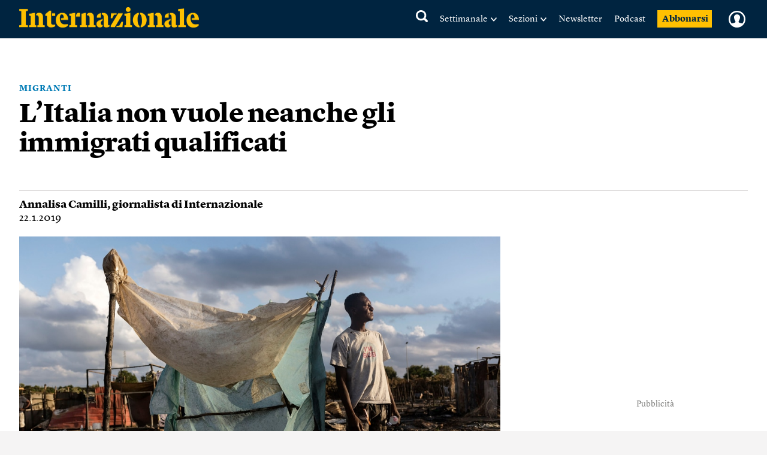

--- FILE ---
content_type: text/html; charset=utf-8
request_url: https://www.google.com/recaptcha/api2/aframe
body_size: 268
content:
<!DOCTYPE HTML><html><head><meta http-equiv="content-type" content="text/html; charset=UTF-8"></head><body><script nonce="vDs5x8Uy5QJCqB78PyON6A">/** Anti-fraud and anti-abuse applications only. See google.com/recaptcha */ try{var clients={'sodar':'https://pagead2.googlesyndication.com/pagead/sodar?'};window.addEventListener("message",function(a){try{if(a.source===window.parent){var b=JSON.parse(a.data);var c=clients[b['id']];if(c){var d=document.createElement('img');d.src=c+b['params']+'&rc='+(localStorage.getItem("rc::a")?sessionStorage.getItem("rc::b"):"");window.document.body.appendChild(d);sessionStorage.setItem("rc::e",parseInt(sessionStorage.getItem("rc::e")||0)+1);localStorage.setItem("rc::h",'1769013146766');}}}catch(b){}});window.parent.postMessage("_grecaptcha_ready", "*");}catch(b){}</script></body></html>

--- FILE ---
content_type: text/html
request_url: https://datawrapper.dwcdn.net/8lgfR/1/
body_size: 8965
content:
<!DOCTYPE html>
<html>
<head>
    <meta http-equiv="X-UA-Compatible" content="IE=Edge"/>
    <title>Siete favorevoli all&#039;immigrazione qualificata?</title>
    <meta http-equiv="Content-Type" content="text/html; charset=utf-8">
    <meta name="viewport" content="width=device-width, initial-scale=0.95, maximum-scale=0.95, user-scalable=0" />
    <script type="text/javascript">
    if (window.parent && window.parent.postMessage) {
        window.parent.postMessage('datawrapper:vis:reload', '*');
    }
    </script>
        <!--[if lt IE 9]>
    <script src="/static/vendor/json-js/json2.min.js"></script>
    <script type="text/javascript">
        window.__ltie9 = true;
    </script>
    <![endif]-->
    
        <link rel="alternate" type="application/json+oembed" href="https://app.datawrapper.de/api/plugin/oembed?url=%2F%2Fdatawrapper.dwcdn.net%2F8lgfR%2F1%2F&amp;format=json" title="Siete favorevoli all&#039;immigrazione qualificata?" />


    <link rel="stylesheet" type="text/css" href="8lgfR.all.css?v=f561fa27"></link>

    <script type="text/javascript" charset="utf-8">
    window.__locale = 'it-IT';
    </script>

      <script type="text/javascript" charset="utf-8" src="//datawrapper.dwcdn.net/assets/globalize.min.js?v=f561fa27"></script>
        <script type="text/javascript" charset="utf-8" src="//datawrapper.dwcdn.net/assets/cultures/globalize.culture.it-IT.js?v=f561fa27"></script>
        <script type="text/javascript" charset="utf-8" src="//cdnjs.cloudflare.com/ajax/libs/underscore.js/1.8.3/underscore-min.js?v=f561fa27"></script>
        <script type="text/javascript" charset="utf-8" src="//cdnjs.cloudflare.com/ajax/libs/jquery/1.11.1/jquery.min.js?v=f561fa27"></script>
        <script type="text/javascript" charset="utf-8" src="/lib/vis/d3-bars-split-b594d2a542f1dfca60e29a8f73c4f709.min.js?v=f561fa27"></script>
        <script type="text/javascript" charset="utf-8" src="/lib/chart-e554aeefee8a4e37aff866c92a140c2ab860ab2b.min.js?v=f561fa27"></script>
  
    <script type="text/javascript">
        (function() {
            dw.theme.register('internazionale', {"typography":{"chart":{"typeface":"Lyon","color":"#000"},"headline":{"fontSize":16,"fontWeight":"bold","underlined":0,"cursive":0,"typeface":"Lyon-Semibold"},"description":{"fontSize":15,"fontWeight":"normal","underlined":0,"cursive":0},"notes":{"fontSize":12,"fontWeight":"normal","underlined":0,"cursive":1},"footer":{"color":"#060606","fontSize":12,"fontWeight":"normal","underlined":0,"cursive":1,"typeface":"Lyon-Italic"},"links":{"color":"#0088CC","fontWeight":"normal","underlined":0,"cursive":1}},"colors":{"general":{"background":"transparent","padding":0},"palette":["#c7b8b1","#95b552","#00aba4","#209fbb","#006774","#f29400","#eb6a39","#bc4f5a","#e75294","#008194","#005b81","#D94E28","#C7C6C9","#CBCBA8","#C10021","#626262"]},"options":{"footer":{"logo":{"enabled":1,"height":20,"position":"right","url":"\/\/static.dwcdn.net\/custom\/themes\/internazionale\/5943a6e2bf7cd\/internazionale.png"},"getTheData":{"enabled":0,"caption":"Get the data"},"embed":{"enabled":0,"caption":"Embed"},"staticImage":{"enabled":0,"caption":"Download Image"},"createdWithDatawrapper":0,"sourcePosition":"left","sourceCaption":"Fonte","chartCaption":"Chart:","mapCaption":"Map:","forkCaption":"based on"}}});
        }).call(this);
    </script>


    <style type="text/css">
        @font-face {
  font-family: "Lyon";
  src: url('//static.dwcdn.net/custom/themes/internazionale/5a16b8aa61d13/Lyon Text Web-Regular.eot');
  src: url('//static.dwcdn.net/custom/themes/internazionale/5a16b8aa61d13/Lyon Text Web-Regular.eot?#iefix') format('embedded-opentype'), url('//static.dwcdn.net/custom/themes/internazionale/5a16b8ab21273/Lyon Text Web-Regular.woff2') format('woff'), url('//static.dwcdn.net/custom/themes/internazionale/5a16b8ac560e7/Lyon Text Web-Regular.woff2') format('truetype'), url('//static.dwcdn.net/custom/themes/internazionale/5a16b8ace5761/Lyon Text Web-Regular.woff2#Lyon') format('svg');
}
@font-face {
  font-family: "Lyon-Semibold";
  src: url('//static.dwcdn.net/custom/themes/internazionale/5a16b8d109d79/Lyon Text Web-Semibold.eot');
  src: url('//static.dwcdn.net/custom/themes/internazionale/5a16b8d109d79/Lyon Text Web-Semibold.eot?#iefix') format('embedded-opentype'), url('//static.dwcdn.net/custom/themes/internazionale/5a16b8d1b7074/Lyon Text Web-Semibold.woff2') format('woff'), url('//static.dwcdn.net/custom/themes/internazionale/5a16b8d2e5b4a/Lyon Text Web-Semibold.woff2') format('truetype'), url('//static.dwcdn.net/custom/themes/internazionale/5a16b8d37caf8/Lyon Text Web-Semibold.woff2#Lyon-Semibold') format('svg');
}
@font-face {
  font-family: "Lyon-Italic";
  src: url('//static.dwcdn.net/custom/themes/internazionale/5a16b8f179835/Lyon Text Web-Regular Italic.eot');
  src: url('//static.dwcdn.net/custom/themes/internazionale/5a16b8f179835/Lyon Text Web-Regular Italic.eot?#iefix') format('embedded-opentype'), url('//static.dwcdn.net/custom/themes/internazionale/5a16b8f24ae96/Lyon Text Web-Regular Italic.woff2') format('woff'), url('//static.dwcdn.net/custom/themes/internazionale/5a16b8f3750f2/Lyon Text Web-Regular Italic.woff2') format('truetype'), url('//static.dwcdn.net/custom/themes/internazionale/5a16b8f40b665/Lyon Text Web-Regular Italic.woff2#Lyon-Italic') format('svg');
}
.chart {
  font-family: Lyon;
  color: #000;
  font-size: 12px;
  background: transparent;
  margin: 0 0px;
  height: 100%;
}
.chart #header {
  min-height: 1px;
  position: relative;
  overflow: auto;
}
.chart #header .header-right {
  position: absolute;
  right: 10px;
  z-index: 20;
}
.chart h1 {
  font-family: Lyon-Semibold;
  font-weight: bold;
  font-size: 16px;
  font-style: normal;
  text-decoration: none;
  margin: 0 0 10px;
  text-align: left;
}
.chart p {
  font-weight: normal;
  font-size: 15px;
  font-style: normal;
  text-decoration: none;
  margin: 5px 0 10px !important;
  line-height: 17px;
}
.chart .dw-chart-notes {
  font-weight: normal;
  font-size: 12px;
  font-style: italic;
  text-decoration: none;
  margin-bottom: 5px;
  position: relative;
  margin-top: 10px;
}
.chart #footer,
.chart .dw-chart-footer {
  display: flex;
  justify-content: space-between;
  align-items: center;
  font-family: Lyon-Italic;
  font-weight: normal;
  font-size: 12px;
  font-style: italic;
  text-decoration: none;
  color: #060606;
}
.chart #footer > div > .footer-block,
.chart .dw-chart-footer > div > .footer-block {
  display: inline-block;
}
.chart #footer > div > .footer-block.hidden,
.chart .dw-chart-footer > div > .footer-block.hidden {
  display: none;
}
.chart #footer > div > .footer-block a[href=""],
.chart .dw-chart-footer > div > .footer-block a[href=""] {
  color: #060606;
  pointer-events: none;
  text-decoration: none;
}
.chart #footer > div > .footer-block .separator,
.chart .dw-chart-footer > div > .footer-block .separator {
  display: inline-block;
  font-style: initial;
}
.chart #footer > div > .footer-block .separator:before,
.chart .dw-chart-footer > div > .footer-block .separator:before {
  content: "•";
  display: inline-block;
}
.chart #footer > div .footer-block.hidden:first-child + .footer-block:not(.hidden) .separator,
.chart #footer > div .footer-block.hidden:first-child
              + .footer-block.hidden
              + .footer-block:not(.hidden) .separator,
.chart #footer > div .footer-block.hidden:first-child
              + .footer-block.hidden
              + .footer-block.hidden
              + .footer-block:not(.hidden) .separator,
.chart #footer > div .footer-block.hidden:first-child
              + .footer-block.hidden
              + .footer-block.hidden
              + .footer-block.hidden
              + .footer-block:not(.hidden) .separator,
.chart #footer > div .footer-block.hidden:first-child
              + .footer-block.hidden
              + .footer-block.hidden
              + .footer-block.hidden
              + .footer-block.hidden
              + .footer-block:not(.hidden) .separator,
.chart #footer > div .footer-block.hidden:first-child
              + .footer-block.hidden
              + .footer-block.hidden
              + .footer-block.hidden
              + .footer-block.hidden
              + .footer-block.hidden
              + .footer-block:not(.hidden) .separator,
.chart .dw-chart-footer > div .footer-block.hidden:first-child + .footer-block:not(.hidden) .separator,
.chart .dw-chart-footer > div .footer-block.hidden:first-child
              + .footer-block.hidden
              + .footer-block:not(.hidden) .separator,
.chart .dw-chart-footer > div .footer-block.hidden:first-child
              + .footer-block.hidden
              + .footer-block.hidden
              + .footer-block:not(.hidden) .separator,
.chart .dw-chart-footer > div .footer-block.hidden:first-child
              + .footer-block.hidden
              + .footer-block.hidden
              + .footer-block.hidden
              + .footer-block:not(.hidden) .separator,
.chart .dw-chart-footer > div .footer-block.hidden:first-child
              + .footer-block.hidden
              + .footer-block.hidden
              + .footer-block.hidden
              + .footer-block.hidden
              + .footer-block:not(.hidden) .separator,
.chart .dw-chart-footer > div .footer-block.hidden:first-child
              + .footer-block.hidden
              + .footer-block.hidden
              + .footer-block.hidden
              + .footer-block.hidden
              + .footer-block.hidden
              + .footer-block:not(.hidden) .separator {
  display: none;
}
.chart #footer > div > a:first-child::before,
.chart #footer > div > .source-block:first-child::before,
.chart #footer > div > .footer-block:first-child::before,
.chart .dw-chart-footer > div > a:first-child::before,
.chart .dw-chart-footer > div > .source-block:first-child::before,
.chart .dw-chart-footer > div > .footer-block:first-child::before {
  content: "";
  display: none;
}
.chart #footer a,
.chart .dw-chart-footer a {
  font-weight: normal;
  font-style: italic;
  text-decoration: none;
  color: #0088CC;
}
.chart a img {
  border: 0px;
}
.chart .embed-code {
  position: absolute;
  bottom: 20px;
  left: 0;
  padding: 15px;
  background: #eee;
  color: #000;
  border-radius: 6px;
  text-transform: none;
  font-size: 1em;
  box-shadow: 2px 2px 0px rgba(0,0,0,0.4);
  z-index: 1;
}
.chart .embed-code textarea {
  width: 90%;
  margin-top: 2%;
  height: 7em;
}
.chart .hide {
  display: none;
}
.chart .embed-code .close {
  cursor: pointer;
  position: absolute;
  right: 2%;
  top: 2%;
  font-size: 1.125em;
  opacity: 0.7;
}
.chart .embed-code .close:hover {
  opacity: 1;
}
.chart .label {
  font-size: 12px;
}
.chart .label span {
  color: #333;
  text-shadow: 0 0 2px #fff;
}
.chart .label.inverted span {
  text-shadow: 0 0px 2px #000000;
  color: #fff;
}
.chart .label.outline span {
  text-shadow: 0 1px 0 #FFFFFF, 1px 0 0 #FFFFFF, 0 -1px 0 #FFFFFF, -1px 0 0 #FFFFFF, 1px 1px 0 #FFFFFF, 1px -1px 0 #FFFFFF, -1px -1px 0 #FFFFFF, -1px 1px 0 #FFFFFF, 0 2px 1px #FFFFFF, 2px 0 1px #FFFFFF, 0 -2px 1px #FFFFFF, -2px 0 1px #FFFFFF, -1px 2px 0px #FFFFFF, 2px -1px 0px #FFFFFF, -1px -2px 0px #FFFFFF, -2px -1px 0px #FFFFFF, 1px 2px 0px #FFFFFF, 2px 1px 0px #FFFFFF, 1px -2px 0px #FFFFFF, -2px 1px 0px #FFFFFF;
}
.chart .label.outline span sup {
  text-shadow: none;
}
.chart .label.highlighted {
  font-weight: bold;
}
.chart .label.highlighted,
.chart .label .label.axis {
  font-size: 12px;
  z-index: 100;
}
.chart .label.hover {
  font-weight: bold;
}
.chart .label.value span {
  font-size: 12px;
}
.chart .label.series span {
  font-size: 12px;
}
.chart .label.rotate90 {
  -moz-transform: rotate(-90deg);
  -webkit-transform: rotate(-90deg);
  -ms-transform: rotate(-90deg);
  -o-transform: rotate(-90deg);
  filter: progid:DXImageTransform.Microsoft.BasicImage(rotation=3);
}
.chart .label.smaller span {
  font-size: 80%;
}
.chart .tooltip {
  z-index: 200;
  padding-bottom: 0px;
}
.chart .tooltip .content {
  background-color: #fff;
  border: 1px solid #888;
  box-shadow: 2px 2px 2px rgba(0,0,0,0.2);
  padding: 5px 8px;
}
.chart .tooltip label {
  font-weight: 700;
}
.chart .tooltip label:after {
  content: ": ";
}
.chart .logo {
  position: absolute;
  right: 0;
  bottom: 0;
}
.chart .logo .big {
  display: none;
}
.chart svg .axis,
.chart svg .tick,
.chart svg .grid,
.chart svg rect {
  shape-rendering: crispEdges;
}
.chart .filter-links {
  height: 30px;
  overflow-x: hidden;
  overflow-y: hidden;
  border-bottom: 1px solid #ccc;
  font-size: 12px;
}
.chart .filter-links a {
  color: #666;
  height: 28px;
  line-height: 28px;
  padding: 10px;
  text-decoration: none;
}
.chart .filter-links a:hover {
  background: #fff;
  color: #222;
}
.chart .filter-links a.active {
  font-weight: bold;
  color: #000;
  box-shadow: none;
  background: #fff;
  cursor: default;
  text-decoration: none;
  border-bottom: 3px solid #555;
  padding: 10px 10px 6px 10px;
}
.chart .filter-select {
  background-color: #FFFFFF;
  border: 1px solid #CCCCCC;
  border-radius: 4px 4px 4px 4px;
  padding: 4px 6px;
  vertical-align: middle;
  font-size: 12px;
}
.chart.plain #footer {
  height: 10px;
}
.chart.js .noscript {
  display: none;
}
.chart .hidden {
  display: none;
}
.chart .label.annotation span {
  background: transparent;
}
.chart .legend-item.hover .label {
  font-weight: bold;
}
.clearfix:after {
  content: ".";
  display: block;
  clear: both;
  visibility: hidden;
  line-height: 0;
  height: 0;
}
.clearfix {
  display: inline-block;
}
html[xmlns] .clearfix {
  display: block;
}
* html .clearfix {
  height: 1%;
}
.point {
  border: 1px solid #ccc;
  display: inline-block;
  position: absolute;
  background: #fff;
  z-index: 100;
  cursor: pointer;
  height: 20px;
  width: 20px;
  border-radius: 20px;
  top: 20px;
}
.point:hover {
  background: #ebebeb;
}
.point.active {
  background: #ccc;
  height: 20px;
  width: 20px;
  border-radius: 20px;
  top: 20px;
  border-color: #888;
}
.point-label {
  position: absolute;
}
.line {
  height: 1px;
  background: #ccc;
  position: absolute;
  left: 0px;
  top: 30px;
  z-index: 1;
}
.vis-pie-chart path,
.vis-donut-chart path,
.vis-election-donut-chart path {
  stroke-width: 0.5;
}
.chart.vis-d3-bars-split #chart {
  margin-bottom: 10px;
  max-width: 100%;
  overflow-x: hidden;
}
.chart.vis-d3-bars-split .bc-group-title {
  font-weight: bold;
  margin-bottom: 10px;
}
.chart.vis-d3-bars-split .bc-group-content {
  position: relative;
}
.chart.vis-d3-bars-split .bc-row {
  margin-bottom: 4px;
}
.chart.vis-d3-bars-split .bc-hr .bc-row + .bc-row {
  margin-top: 5px;
  padding-top: 5px;
  border-top: 1px dotted #ddd;
}
.chart.vis-d3-bars-split .bc-label-align-right .bc-row-label {
  text-align: right;
}
.chart.vis-d3-bars-split .bc-row-label {
  display: inline-block;
  width: 40%;
  vertical-align: middle;
  padding-right: 5px;
  box-sizing: border-box;
}
.chart.vis-d3-bars-split .bc-label-block .bc-row-label {
  width: 100% !important;
  display: block !important;
  margin-bottom: 4px;
}
.chart.vis-d3-bars-split .bc-row-highlight .bc-row-label span {
  font-weight: bold;
  color: #222;
}
.chart.vis-d3-bars-split .bc-bars {
  display: inline-block;
  vertical-align: middle;
  width: 60%;
  overflow: hidden;
}
.chart.vis-d3-bars-split .bc-label-block .bc-bars {
  width: 100% !important;
}
.chart.vis-d3-bars-split .bc-bar-bg {
  position: relative;
  height: 20px;
}
.chart.vis-d3-bars-split .bc-thick .bc-bar-bg {
  height: 27px;
}
.chart.vis-d3-bars-split .bc-color-bg .bc-bar-bg {
  background: rgba(181,181,181,0.17);
}
.chart.vis-d3-bars-split .bc-bar-inner {
  background: #ddd;
  height: 100%;
  position: absolute;
  top: 0;
}
.chart.vis-d3-bars-split .label.bc-bar-label {
  padding: 3px;
  color: black;
  white-space: nowrap;
}
.chart.vis-d3-bars-split .label.bc-bar-label span {
  text-shadow: none !important;
}
.chart.vis-d3-bars-split .label.bc-bar-label.inverted {
  color: white;
}
.chart.vis-d3-bars-split .bc-thick .bc-bar-label {
  padding: 5px;
}
.chart.vis-d3-bars-split #footer {
  position: relative;
}
.chart.vis-d3-bars-split .bc-split {
  display: inline-block;
  vertical-align: top;
}
.chart.vis-d3-bars-split .bc-split {
  box-sizing: border-box;
  padding-right: 10px;
}
.chart.vis-d3-bars-split .bc-color-key {
  margin-bottom: 10px;
}
.chart.vis-d3-bars-split .bc-color-key .bc-swatch {
  display: inline-block;
  vertical-align: top;
  margin-right: 1ex;
  margin-bottom: 5px;
  white-space: nowrap;
}
.chart.vis-d3-bars-split .bc-color-key .bc-swatch .bc-color {
  display: inline-block;
  width: 14px;
  height: 14px;
  vertical-align: middle;
  margin-right: 4px;
}
.chart.vis-d3-bars-split .bc-color-key .bc-swatch .bc-label {
  display: inline-block;
  vertical-align: middle;
  vertical-align: -webkit-baseline-middle;
}
.chart.vis-d3-bars-split sup {
  vertical-align: baseline;
  position: relative;
  top: -3px;
}
.chart.vis-d3-bars-split .bc-groups.grid-top .bc-group {
  padding-top: 18px;
}
.chart.vis-d3-bars-split .bc-groups.grid-top .bc-group + .bc-group {
  margin-top: 20px;
}
.chart.vis-d3-bars-split .bc-groups.grid-top .bc-group .bc-group-title {
  top: -13px;
}
.chart.vis-d3-bars-split .bc-groups.grid-top .bc-group .bc-grid-label {
  top: -18px;
}
.chart.vis-d3-bars-split .bc-groups.grid-bottom {
  padding-top: 5px;
}
.chart.vis-d3-bars-split .bc-groups.grid-bottom .bc-group {
  padding-bottom: 18px;
}
.chart.vis-d3-bars-split .bc-groups.grid-bottom .bc-group + .bc-group {
  margin-top: 16px;
}
.chart.vis-d3-bars-split .bc-groups.grid-bottom .bc-group .bc-group-title {
  top: 0;
}
.chart.vis-d3-bars-split .bc-groups.grid-bottom .bc-group .bc-grid-label {
  bottom: -18px;
}
.chart.vis-d3-bars-split .bc-grid {
  position: absolute;
  top: 0;
}
.chart.vis-d3-bars-split .bc-grid-line {
  position: absolute;
  top: 0px;
  width: 1px;
  height: 100%;
  background: #eee;
}
.chart.vis-d3-bars-split .bc-grid-label {
  width: 50px;
  position: absolute;
  left: -24px;
  text-align: center;
}
.chart.vis-d3-bars-split .bc-grid-line.bc-grid-line-left .bc-grid-label {
  text-align: left;
  left: 0;
}
.chart.vis-d3-bars-split .bc-grid-line.bc-grid-line-right .bc-grid-label {
  text-align: right;
  left: -50px;
}
.chart.vis-d3-bars-split .bc-grid-lines .bc-group-title {
  position: relative;
}
.chart.vis-d3-bars-split .bc-grid-line.bc-grid-baseline {
  background: black;
  z-index: 10;
}
.chart.vis-d3-bars-split .bc-mirror-bars .bc-split:first-child {
  padding-right: 2px;
}
.chart.vis-d3-bars-split .bc-mirror-bars .bc-split:first-child .bc-bar-label {
  text-align: right;
  padding-right: 4px;
}
.chart.vis-d3-bars-split .bc-split-label .bc-split,
.chart.vis-d3-bars-split .bc-split-label .bc-row-label.label {
  padding-bottom: 5px;
}
.chart.vis-d3-bars-split .bc-mirror-bars .bc-split-label .bc-split:first-child {
  padding-right: 1.2ex;
  text-align: right;
}
.chart.vis-d3-bars-split .bc-mirror-bars .bc-split-label .bc-split:last-child {
  padding-left: 0.5ex;
}
.chart.vis-d3-bars-split .bc-compact-group-label {
  padding-bottom: 5px;
  font-weight: bold;
}
.chart.vis-d3-bars-split .bc-row {
  overflow-x: hidden;
}
.chart.vis-d3-bars-split .grouped-bars {
  margin-top: 10px;
}
.chart.vis-d3-bars-split .grouped-bars .bc-group {
  padding-bottom: 20px;
}
.chart.vis-d3-bars-split .grouped-bars .bc-group .bc-group-title {
  margin-bottom: 0px;
}
.chart.vis-d3-bars #chart {
  margin-bottom: 10px;
  max-width: 100%;
  overflow-x: hidden;
}
.chart.vis-d3-bars .bc-group-title {
  font-weight: bold;
  margin-bottom: 10px;
}
.chart.vis-d3-bars .bc-group-content {
  position: relative;
}
.chart.vis-d3-bars .bc-row {
  margin-bottom: 4px;
}
.chart.vis-d3-bars .bc-hr .bc-row + .bc-row {
  margin-top: 5px;
  padding-top: 5px;
  border-top: 1px dotted #ddd;
}
.chart.vis-d3-bars .bc-label-align-right .bc-row-label {
  text-align: right;
}
.chart.vis-d3-bars .bc-row-label {
  display: inline-block;
  width: 40%;
  vertical-align: middle;
  padding-right: 5px;
  box-sizing: border-box;
}
.chart.vis-d3-bars .bc-label-block .bc-row-label {
  width: 100% !important;
  display: block !important;
  margin-bottom: 4px;
}
.chart.vis-d3-bars .bc-row-highlight .bc-row-label span {
  font-weight: bold;
  color: #222;
}
.chart.vis-d3-bars .bc-bars {
  display: inline-block;
  vertical-align: middle;
  width: 60%;
  overflow: hidden;
}
.chart.vis-d3-bars .bc-label-block .bc-bars {
  width: 100% !important;
}
.chart.vis-d3-bars .bc-bar-bg {
  position: relative;
  height: 20px;
}
.chart.vis-d3-bars .bc-thick .bc-bar-bg {
  height: 27px;
}
.chart.vis-d3-bars .bc-color-bg .bc-bar-bg {
  background: rgba(181,181,181,0.17);
}
.chart.vis-d3-bars .bc-bar-inner {
  background: #ddd;
  height: 100%;
  position: absolute;
  top: 0;
}
.chart.vis-d3-bars .label.bc-bar-label {
  padding: 3px;
  color: black;
  white-space: nowrap;
}
.chart.vis-d3-bars .label.bc-bar-label span {
  text-shadow: none !important;
}
.chart.vis-d3-bars .label.bc-bar-label.inverted {
  color: white;
}
.chart.vis-d3-bars .bc-thick .bc-bar-label {
  padding: 5px;
}
.chart.vis-d3-bars #footer {
  position: relative;
}
.chart.vis-d3-bars .bc-split {
  display: inline-block;
  vertical-align: top;
}
.chart.vis-d3-bars .bc-split {
  box-sizing: border-box;
  padding-right: 10px;
}
.chart.vis-d3-bars .bc-color-key {
  margin-bottom: 10px;
}
.chart.vis-d3-bars .bc-color-key .bc-swatch {
  display: inline-block;
  vertical-align: top;
  margin-right: 1ex;
  margin-bottom: 5px;
  white-space: nowrap;
}
.chart.vis-d3-bars .bc-color-key .bc-swatch .bc-color {
  display: inline-block;
  width: 14px;
  height: 14px;
  vertical-align: middle;
  margin-right: 4px;
}
.chart.vis-d3-bars .bc-color-key .bc-swatch .bc-label {
  display: inline-block;
  vertical-align: middle;
  vertical-align: -webkit-baseline-middle;
}
.chart.vis-d3-bars sup {
  vertical-align: baseline;
  position: relative;
  top: -3px;
}
.chart.vis-d3-bars .bc-groups.grid-top .bc-group {
  padding-top: 18px;
}
.chart.vis-d3-bars .bc-groups.grid-top .bc-group + .bc-group {
  margin-top: 20px;
}
.chart.vis-d3-bars .bc-groups.grid-top .bc-group .bc-group-title {
  top: -13px;
}
.chart.vis-d3-bars .bc-groups.grid-top .bc-group .bc-grid-label {
  top: -18px;
}
.chart.vis-d3-bars .bc-groups.grid-bottom {
  padding-top: 5px;
}
.chart.vis-d3-bars .bc-groups.grid-bottom .bc-group {
  padding-bottom: 18px;
}
.chart.vis-d3-bars .bc-groups.grid-bottom .bc-group + .bc-group {
  margin-top: 16px;
}
.chart.vis-d3-bars .bc-groups.grid-bottom .bc-group .bc-group-title {
  top: 0;
}
.chart.vis-d3-bars .bc-groups.grid-bottom .bc-group .bc-grid-label {
  bottom: -18px;
}
.chart.vis-d3-bars .bc-grid {
  position: absolute;
  top: 0;
}
.chart.vis-d3-bars .bc-grid-line {
  position: absolute;
  top: 0px;
  width: 1px;
  height: 100%;
  background: #eee;
}
.chart.vis-d3-bars .bc-grid-label {
  width: 50px;
  position: absolute;
  left: -24px;
  text-align: center;
}
.chart.vis-d3-bars .bc-grid-line.bc-grid-line-left .bc-grid-label {
  text-align: left;
  left: 0;
}
.chart.vis-d3-bars .bc-grid-line.bc-grid-line-right .bc-grid-label {
  text-align: right;
  left: -50px;
}
.chart.vis-d3-bars .bc-grid-lines .bc-group-title {
  position: relative;
}
.chart.vis-d3-bars .bc-grid-line.bc-grid-baseline {
  background: black;
  z-index: 10;
}
.chart.vis-d3-bars .bc-grid .label span {
  color: #aaa;
}

    </style>

    

<meta name="robots" content="noindex, nofollow"></head>
<body class="dw-chart chart vis-height-fixed theme-internazionale vis-d3-bars-split">
    

                            
    <div class="dw-chart-header" id="header">
                    <h1 >
                <span class="chart-title">Siete favorevoli all'immigrazione qualificata?</span>
            </h1>

            <p class="chart-intro">In percentuale</p>
            </div>

    <div class="dw-chart-body" id="chart"></div>

        <div class="dw-chart-notes hidden">
        
    </div>
    
    
    
            <div class="dw-chart-footer" id="footer">
            <div class="footer-left">
                
                                    
                                                <span class="footer-block byline-block hidden">
                            Chart:
                            <span class="chart-byline"></span>
                        </span>
                        

                                                <span class="footer-block source-block ">
                                                        <span class="separator"></span>
                            Fonte:
                            <a href="" target="_blank">Pew Research Center, indagine condotta nella primavera del 2018 </a>
                        </span>
                        
                        

                                                
                                                
                                                
                                                                                                </div>
            <div class="footer-right">
                
                                    <img height="20" src="//static.dwcdn.net/custom/themes/internazionale/5943a6e2bf7cd/internazionale.png">
                            </div>
        </div>
    
    
    <script type="text/javascript">
    setTimeout(function() {
        var img = document.createElement('img');
        img.setAttribute('width', 1);
        img.setAttribute('height', 1);
        img.style.float = "right";
        img.setAttribute('src', '//stats.datawrapper.de/8lgfR/pixel.gif?r='+escape(document.referrer || ''));
        document.body.appendChild(img);
    },10);
</script>



    <script type="text/javascript" charset="utf-8">

    if (document.getElementsByTagName('script').length > 0) $('body').addClass('js');

    var visJSON = {"id":"d3-bars-split","title":"Split Bars","extends":"d3-bars","order":-2,"height":"fixed","less":"\/var\/www\/datawrapper\/plugins\/d3-bars\/static\/d3-bars-split.css","axes":{"labels":{"accepts":["text","date"]},"groups":{"accepts":["text"],"optional":true},"bars-multiple":{"accepts":["number"],"multiple":true}},"options":{"g-axes":{"type":"group","label":"Customize axes","options":{"label-by":{"type":"select-axis-column","axes":[{"id":"labels","label":"Labels:"}],"help":"Select the data column that contains the cateogy labels to be shown for each bar."},"group-by":{"type":"select-axis-column","axes":[{"id":"groups","label":"Groups:"}],"help":"Select an column that contains group names. Rows with identical group names will be displayed in the same group."}}},"g-sorting":{"type":"group","label":"Sorting","options":{"resort-bars":{"type":"checkbox","label":"Resort bars","default":false},"sort-by":{"type":"column-select","label":"Sort by","style":{"width":"150px"},"inline":true,"depends-on":{"resort-bars":true}},"sort-asc":{"type":"checkbox","label":"ascending","default":true,"inline":true,"depends-on":{"resort-bars":true}}}},"g-labeling":{"type":"group","label":"Labeling","options":{"compact-group-labels":{"type":"checkbox","label":"Compact group labels","default":false,"depends-on":{"chart.min_columns[bars-multiple]":2,"chart.min_columns[groups]":1}},"hide-group-labels":{"type":"checkbox","label":"Hide group labels","default":false,"depends-on":{"chart.min_columns[groups]":1}},"hide-value-labels":{"type":"checkbox","label":"Hide value labels","default":false},"label-alignment":{"type":"radio","label":"Bar label alignment:","options":[{"value":"left","label":"left"},{"value":"right","label":"right"}],"default":"left","depends-on":{"chart.max_columns[groups]":0}},"value-label-format":{"type":"custom-format-numeral","label":"Number format","help":"Controls how numbers are formatted in value labels. If you select \"custom\" you can enter any valid Numeral.js format.","axis":"bars-multiple","default":"0,0.[00]","depends-on":{"hide-value-labels":false}},"date-label-format":{"type":"custom-format-numeral","label":"Date format","help":"Controls how dates are formatted in your chart.","axis":"labels","default":"YYYY","depends-on":{"chart.column_type[labels]":"date"}},"force-grid":{"type":"checkbox","default":false,"label":"Display grid lines","depends-on":{"block-labels":false}}}},"g-appearance":{"type":"group","label":"Appearance","options":{"color-bars":{"type":"base-color","label":"Base color:"},"rules":{"type":"checkbox","label":"Separate rows with dotted line","default":false},"thick":{"type":"checkbox","label":"Thicker bars","default":false},"background":{"type":"checkbox","label":"Bar background","default":true,"help":"Color the background of each individual bar to increase comparability."},"mirror-bars":{"type":"checkbox","label":"Mirror bars","help":"Invert direction of first bar column for population pyramid kind of charts.","default":false,"depends-on":{"chart.min_columns[bars-multiple]":2,"chart.max_columns[bars-multiple]":2}},"space-between-cols":{"type":"slider","min":0,"max":50,"default":10,"label":"space between columns"}}},"g-range":{"type":"group","label":"Data range","options":{"custom-range":{"type":"custom-range","label":"Custom range","help":"Extend the value range for the bars. Note that you cannot increase the minimum value above zero."},"independent-scales":{"type":"checkbox","default":false,"label":"Use independent scales for each column","depends-on":{"mirror-bars":false}}}}},"__static_path":"assets\/plugins\/d3-bars\/","__plugin":"d3-bars","version":"b826a30c","icon":"<?xml version=\"1.0\" encoding=\"utf-8\"?>\n<!-- Generator: Adobe Illustrator 21.1.0, SVG Export Plug-In . SVG Version: 6.00 Build 0)  -->\n<svg version=\"1.1\" id=\"Ebene_1\" xmlns=\"http:\/\/www.w3.org\/2000\/svg\" xmlns:xlink=\"http:\/\/www.w3.org\/1999\/xlink\" x=\"0px\" y=\"0px\"\n\t viewBox=\"0 0 100 100\" style=\"enable-background:new 0 0 100 100;\" xml:space=\"preserve\">\n<style type=\"text\/css\">\n\t.st0{opacity:0.5;enable-background:new    ;}\n<\/style>\n<rect width=\"20.9\" height=\"17.8\"\/>\n<rect y=\"28\" width=\"37.3\" height=\"18.9\"\/>\n<rect y=\"55.7\" width=\"46.6\" height=\"18.9\"\/>\n<rect x=\"62.7\" class=\"st0\" width=\"20.9\" height=\"17.8\"\/>\n<rect x=\"62.7\" y=\"28\" class=\"st0\" width=\"37.3\" height=\"18.9\"\/>\n<rect x=\"62.7\" y=\"55.7\" class=\"st0\" width=\"18.6\" height=\"18.9\"\/>\n<\/svg>\n","workflow":[{"id":"upload","title":"Upload Data"},{"id":"describe","title":"Check & Describe"},{"id":"visualize","title":"Visualize"},{"id":"publish","title":"Publish & Embed"}],"svelte-workflow":"chart","locale":[]};

    // load polyfills
    (function() {
        // https://unpkg.com/@datawrapper/polyfills@1.0.2/dist/getBrowser.umd.js
        !function(e,o){"object"==typeof exports&&"undefined"!=typeof module?module.exports=o():"function"==typeof define&&define.amd?define(o):e.getBrowser=o()}(this,function(){function e(e){return function(o){var i=o.toLowerCase().match(e);return!!i&&parseInt(i[1],10)}}var o={chrome:e(/chrom(?:e|ium)\/([0-9]+)\./),firefox:e(/firefox\/([0-9]+\.*[0-9]*)/),safari:e(/version\/([0-9]+).[0-9]+.[0-9]+ safari/),ie:e(/(?:msie |rv:)([0-9]+).[0-9]+/),edge:e(/edge\/([0-9]+).[0-9]+.[0-9]+/)};return function(){var e=!!window.opr&&!!opr.addons||!!window.opera||navigator.userAgent.indexOf(" OPR/")>=0,i="undefined"!=typeof InstallTrigger,n=/constructor/i.test(window.HTMLElement)||"[object SafariRemoteNotification]"===(!window.safari||safari.pushNotification).toString(),r=!!document.documentMode,t=!r&&!!window.StyleMedia,a=!!window.chrome&&!!window.chrome.loadTimes,f=((a||e)&&window,a?"chrome":i?"firefox":n?"safari":r?"ie":!!t&&"edge");return{browser:f,version:!(!f||!o[f])&&o[f](navigator.userAgent)}}});

        var availablePolyfills = {
            firefox: [30, 51], chrome: [20, 54], ie: [6,11],
            edge: [12,18], safari: [6,12]
        };

        var dev = getBrowser();
        var script = document.createElement("script");
        script.type = 'text/javascript';
        script.async = true;
        script.onload = run;
        script.onerror = run;
        if (dev.browser && availablePolyfills[dev.browser] &&
            dev.version >= availablePolyfills[dev.browser][0]) {
            if (dev.version > availablePolyfills[dev.browser][1]) {
                // no need for polyfill, browser is quite new
                return run();
            }
            // use cached polyfill.io polyfills
            script.src = 'https://datawrapper.dwcdn.net/lib/polyfills/'+dev.browser+'-'+dev.version+'.js';
        } else {
            // fall back to core js
            script.src = 'https://datawrapper.dwcdn.net/lib/polyfills/core.min.js';
        }
        document.getElementsByTagName('head')[0].appendChild(script);
    })();

    function run() {
        __dw.init($.extend({
            chartJSON: {"id":"8lgfR","title":"Siete favorevoli all'immigrazione qualificata?","theme":"internazionale","createdAt":"2019-01-21 14:23:18","lastModifiedAt":"2019-01-21 14:37:28","type":"d3-bars-split","metadata":{"data":{"transpose":false,"vertical-header":true,"horizontal-header":true},"visualize":{"highlighted-series":[],"highlighted-values":[],"rules":false,"thick":false,"x-grid":"off","y-grid":"on","scale-y":"linear","labeling":"right","sort-asc":true,"background":true,"color-bars":8,"force-grid":false,"mirror-bars":false,"resort-bars":false,"block-labels":false,"fill-between":false,"label-colors":false,"label-margin":0,"line-symbols":false,"interpolation":"linear","show-tooltips":true,"tick-position":"top","x-tick-format":"YYYY","y-grid-format":"0,0.[00]","y-grid-labels":"auto","show-color-key":true,"label-alignment":"left","line-symbols-on":"both","value-label-row":false,"value-label-mode":"left","y-grid-subdivide":true,"custom-grid-lines":"","date-label-format":"YYYY","hide-group-labels":false,"hide-value-labels":false,"line-symbols-size":3.5,"line-value-labels":false,"stack-percentages":false,"independent-scales":false,"line-symbols-shape":"circle","space-between-cols":10,"value-label-format":"0,0.[00]","y-grid-label-align":"left","compact-group-labels":false,"line-symbols-opacity":1,"area-fill-color-below":"#cccccc","area-fill-color-between":"#cccccc"},"describe":{"source-name":"Pew Research Center, indagine condotta nella primavera del 2018 ","source-url":"","number-format":"-","number-divisor":0,"number-append":"","number-prepend":"","intro":"In percentuale","byline":""},"publish":{"embed-width":"600","embed-height":401,"embed-codes":{"embed-method-iframe":"<iframe src=\"\/\/datawrapper.dwcdn.net\/8lgfR\/1\/\" scrolling=\"no\" frameborder=\"0\" width=\"600\" height=\"401\"><\/iframe>","embed-method-responsive":"<iframe id=\"datawrapper-chart-8lgfR\" src=\"\/\/datawrapper.dwcdn.net\/8lgfR\/1\/\" scrolling=\"no\" frameborder=\"0\" style=\"width: 0; min-width: 100% !important;\" height=\"401\"><\/iframe><script type=\"text\/javascript\">if(\"undefined\"==typeof window.datawrapper)window.datawrapper={};window.datawrapper[\"8lgfR\"]={},window.datawrapper[\"8lgfR\"].iframe=document.getElementById(\"datawrapper-chart-8lgfR\"),window.addEventListener(\"message\",function(a){if(\"undefined\"!=typeof a.data[\"datawrapper-height\"])for(var b in a.data[\"datawrapper-height\"])if(\"8lgfR\"==b)window.datawrapper[\"8lgfR\"].iframe.style.height=a.data[\"datawrapper-height\"][b]+\"px\"});<\/script>"},"chart-height":315,"embed-heights":{"100":449,"200":433,"300":417,"400":401,"500":401,"700":401,"800":401,"900":401,"1000":401}},"annotate":{"notes":""},"json_error":null},"authorId":1338,"showInGallery":false,"language":"it-IT","guestSession":null,"lastEditStep":5,"publishedAt":"2019-01-21 14:37:33","publicUrl":"\/\/datawrapper.dwcdn.net\/8lgfR\/1\/","publicVersion":1,"organizationId":"internazionale","forkedFrom":null,"externalData":null,"forkable":false,"isFork":false,"inFolder":null,"author":{"id":1338,"email":"m.russo@internazionale.it","name":"marta russo","website":"www.internazionale.it","socialmedia":null,"isLoggedIn":true,"isGuest":false,"isActivated":true,"isAdmin":false,"organization":{"id":"internazionale","name":"Internazionale"}}},
            preview: false,
            chartLocale: 'it-IT',
            themeId: 'internazionale',
            visId: 'd3-bars-split',
            visJSON: visJSON,
            metricPrefix: {"3":"k","6":"m","9":"b","12":"t"},
            lang: 'it',
            data: "Paesi\tContrari\tFavorevoli\nSvezia\t17\t82\nRegno Unito\t19\t76\nGermania\t24\t74\nStati Uniti\t36\t63\nCanada\t37\t62\nAustralia\t34\t62\nGrecia\t39\t57\nFrancia\t44\t55\nSpagna\t46\t51\nPaesi Bassi\t54\t43\nIsraele\t51\t41\nItalia\t50\t36"
        }, window.__dwParams));

        if (/iP(hone|od|ad)/.test(navigator.platform)) {
            window.onload = __dw.render();
        }
        
        setInterval(function() {
            if (visJSON.height == "fixed") {
                var desiredHeight = $('html').outerHeight(true);
            } else {
                if (__dw.params.preview || !__dw.vis.chart().get('metadata.publish.chart-height')) {
                    return;
                }
                
                var desiredHeight = dw.utils.getNonChartHeight() + 
                    __dw.vis.chart().get('metadata.publish.chart-height');
            }

            // datawrapper responsive embed
            window.parent.postMessage({
                'datawrapper-height': {
                    '8lgfR': desiredHeight
                }
            }, "*");

            // Google AMP
            window.parent.postMessage({
                sentinel: 'amp',
                type: 'embed-size',
                height: desiredHeight
            }, '*');

            // Medium
            window.parent.postMessage(JSON.stringify({
                src: window.location.toString(),
                context: 'iframe.resize',
                height: desiredHeight
            }), '*');

        }, 1000);

            }
    </script>

</body>
</html>


--- FILE ---
content_type: application/javascript
request_url: https://datawrapper.dwcdn.net/lib/vis/d3-bars-split-b594d2a542f1dfca60e29a8f73c4f709.min.js?v=f561fa27
body_size: 58722
content:
/*
 * datawrapper / vis / d3-bars-split vb826a30c
 * generated on 2019-01-21T15:04:33+00:00
 */
/*! datawrapper - v1.22.1 */
(function(){function getDelimiterPatterns(a,b){return new RegExp("(\\"+a+"|\\r?\\n|\\r|^)(?:"+b+"([^"+b+"]*(?:"+b+'"[^'+b+"]*)*)"+b+"|([^"+b+"\\"+a+"\\r\\n]*))","gi")}var root=this,dw={};"undefined"!=typeof exports?("undefined"!=typeof module&&module.exports&&(exports=module.exports=dw),exports.dw=dw):window.dw=dw,dw.dataset=function(a,b){function c(a){for(var b=a.name(),c=b,e=1;d.hasOwnProperty(c);)c=b+"."+e++;c!=b&&a.name(c)}var d={},e=a.slice(0);_.each(a,function(a){c(a),d[a.name()]=a}),b=_.extend(b,{});var f={columns:function(){return a},column:function(b){if(_.isString(b)){if(void 0!==d[b])return d[b];throw'No column found with that name: "'+b+'"'}if(!(b<0)){if(void 0!==a[b])return a[b];throw"No column found with that index: "+b}},numColumns:function(){return a.length},numRows:function(){return a[0].length},eachColumn:function(b){_.each(a,b)},hasColumn:function(b){return void 0!==(_.isString(b)?d[b]:a[b])},indexOf:function(b){return f.hasColumn(b)?_.indexOf(a,d[b]):-1},list:function(){return _.range(a[0].length).map(function(b){var c={};return _.each(a,function(a){c[a.name()]=a.val(b)}),c})},toCSV:function(){var b="",c=",",d='"';return _.each(a,function(a,e){var f=a.title();f.indexOf(d)>-1&&f.replace(d,"\\"+d),f.indexOf(c)>-1&&(f=d+f+d),b+=(e>0?c:"")+f}),_.each(_.range(f.numRows()),function(e){b+="\n",_.each(a,function(a,f){var g=""+("date"==a.type()?a.raw(e):a.val(e));g.indexOf(d)>-1&&g.replace(d,"\\"+d),g.indexOf(c)>-1&&(g=d+g+d),b+=(f>0?c:"")+g})}),b},filterColumns:function(b){return a=_.filter(a,function(a){return!b[a.name()]}),_.each(b,function(a,b){a&&d[b]&&delete d[b]}),f},eachRow:function(a){var b;for(b=0;b<f.numRows();b++)a(b);return f},add:function(b){return c(b),a.push(b),d[b.name()]=b,e.push(b),f},reset:function(){return a=e.slice(0),d={},_.each(a,function(a){d[a.name()]=a}),f},limitRows:function(b){return _.each(a,function(a){a.limitRows(b)}),f},limitColumns:function(b){return a.length>b&&(a.length=b,e.length=b),f},columnOrder:function(b){return arguments.length?(a.length=0,b.forEach(function(b){a.push(e[b])}),f):a.map(function(a){return e.indexOf(a)})}};return f},dw.column=function(a,b,c){function d(a){return null!==a&&void 0!==a&&""!==a}function e(a){if(_.every(b,_.isNumber))return dw.column.types.number();if(_.every(b,_.isDate))return dw.column.types.date();var c,e=[dw.column.types.date(a),dw.column.types.number(a),dw.column.types.text()],f=b.filter(d).length;return _.each(b,function(a){_.each(e,function(b){b.parse(a)})}),_.every(e,function(a){return a.errors()/f<.1&&(c=a),!c}),_.isUndefined(c)&&(c=e[2]),c}var f=_.shuffle(_.range(b.length)).filter(function(a){return d(b[a])}).slice(0,200).map(function(a){return b[a]});c=c?dw.column.types[c](f):e(f);var g,h,i,j=b.slice(0),k={name:function(){return arguments.length?(a=arguments[0],k):dw.utils.purifyHtml(a)},title:function(){return arguments.length?(i=arguments[0],k):dw.utils.purifyHtml(i||a)},length:b.length,val:function(a,d){if(arguments.length){var e=d?j:b;return a<0&&(a+=e.length),c.parse(dw.utils.purifyHtml(e[a]))}},values:function(a){var d=a?j:b;return d=_.map(d,function(a){return dw.utils.purifyHtml(a)}),_.map(d,c.parse)},each:function(a){for(var c=0;c<b.length;c++)a(k.val(c),c)},raw:function(a,c){return arguments.length?2==arguments.length?(b[a]=c,k):dw.utils.purifyHtml(b[a]):b},type:function(a){if(!0===a)return c;if(_.isString(a)){if(dw.column.types[a])return c=dw.column.types[a](f),k;throw"unknown column type: "+a}return c.name()},range:function(){return!!c.toNum&&(g||(g=[Number.MAX_VALUE,-Number.MAX_VALUE],k.each(function(a){a=c.toNum(a),_.isNumber(a)&&!_.isNaN(a)&&(a<g[0]&&(g[0]=a),a>g[1]&&(g[1]=a))}),g[0]=c.fromNum(g[0]),g[1]=c.fromNum(g[1])),g)},total:function(){return!!c.toNum&&(h||(h=0,k.each(function(a){h+=c.toNum(a)}),h=c.fromNum(h)),h)},filterRows:function(a){return b=[],arguments.length?_.each(a,function(a){b.push(j[a])}):b=j.slice(0),k.length=b.length,g=h=!1,k},toString:function(){return a+" ("+c.name()+")"},indexOf:function(a){return _.find(_.range(b.length),function(b){return k.val(b)==a})},limitRows:function(a){j.length>a&&(j.length=a,b.length=a,k.length=a)}};return k},dw.column.types={},dw.column.types.text=function(){return{parse:_.identity,errors:function(){return 0},name:function(){return"text"},formatter:function(){return _.identity},isValid:function(){return!0},format:function(){}}},dw.column.types.number=function(a){function b(a,b){return 0===a?0:Math.round(b-Math.ceil(Math.log(Math.abs(a))/Math.LN10))}var c,d=0,e={"-.":/^ *[-–—−]?[0-9]*(\.[0-9]+)?(e[+-][0-9]+)?%? *$/,"-,":/^ *[-–—−]?[0-9]*(,[0-9]+)?%? *$/,",.":/^ *[-–—−]?[0-9]{1,3}(,[0-9]{3})*(\.[0-9]+)?%? *$/,".,":/^ *[-–—−]?[0-9]{1,3}(\.[0-9]{3})*(,[0-9]+)?%? *$/," .":/^ *[-–—−]?[0-9]{1,3}( [0-9]{3})*(\.[0-9]+)?%? *$/," ,":/^ *[-–—−]?[0-9]{1,3}( [0-9]{3})*(,[0-9]+)?%? *$/," .":/^ *[-–—−]?[0-9]{1,3}( [0-9]{3})*(\.[0-9]+)?%? *$/," ,":/^ *[-–—−]?[0-9]{1,3}( [0-9]{3})*(,[0-9]+)?%? *$/," .":/^ *[-–—−]?[0-9]{1,3}( [0-9]{3})*(\.[0-9]+)?%? *$/," ,":/^ *[-–—−]?[0-9]{1,3}( [0-9]{3})*(,[0-9]+)?%? *$/,"'.":/^ *[-–—−]?[0-9]{1,3}('[0-9]{3})*(\.[0-9]+)?%? *$/},f={"-.":"1234.56","-,":"1234,56",",.":"1,234.56",".,":"1.234,56"," .":"1 234.56"," ,":"1 234,56"," .":"1 234.56"," ,":"1 234,56"," .":"1 234.56"," ,":"1 234,56"},g={na:1,"n/a":1,"-":1,":":1},h={},i=["-.",0];a=a||[],_.each(a,function(a){_.each(e,function(b,c){void 0===h[c]&&(h[c]=0),b.test(a)&&(h[c]+=1,h[c]>i[1]&&(i[0]=c,i[1]=h[c]))})}),c=i[0];var j={parse:function(a){if(_.isNumber(a)||_.isUndefined(a)||_.isNull(a))return a;var b=a.replace("%","").replace("−","-").replace("–","-").replace("—","-");return"-"!=c[0]&&(b=b.replace(new RegExp("."==c[0]?"\\.":c[0],"g"),"")),"."!=c[1]&&(b=b.replace(c[1],".")),isNaN(b)||""===b?(g[b.toLowerCase()]||""===b||d++,a):Number(b)},toNum:function(a){return a},fromNum:function(a){return a},errors:function(){return d},name:function(){return"number"},formatter:function(a){var c=a["number-format"]||"-",d=Number(a["number-divisor"]||0),e=(a["number-append"]||"").replace(/ /g," "),f=(a["number-prepend"]||"").replace(/ /g," ");return function(a,g,h){if(isNaN(a))return a;var i=c;if(0!==d&&"-"==i&&(i="n1"),0!==d&&(a=Number(a)/Math.pow(10,d)),"s"==i.substr(0,1)){var j=+i.substr(1);i="n"+Math.max(0,b(a,j))}return h&&(i="n0"),"-"==i&&(i=dw.utils.equalish(a,Math.round(a))?"n0":dw.utils.equalish(a,.1*Math.round(10*a))?"n1":dw.utils.equalish(a,.01*Math.round(100*a))?"n2":dw.utils.equalish(a,.001*Math.round(1e3*a))?"n3":dw.utils.equalish(a,1e-4*Math.round(1e4*a))?"n4":dw.utils.equalish(a,1e-5*Math.round(1e5*a))?"n5":"n6"),a=Globalize.format(a,"-"!=i?i:null),f.indexOf("{+/-}")>-1&&(a<0?(a=a.replace("-",""),f=f.replace("{+/-}","-")):f=a>0?f.replace("{+/-}","+"):f.replace("{+/-}","")),g?f+a+e:a}},isValid:function(a){return""===a||g[String(a).toLowerCase()]||_.isNumber(j.parse(a))},ambiguousFormats:function(){var a=[];return _.each(h,function(b,c){b==i[1]&&a.push([c,f[c]])}),a},format:function(a){return arguments.length?(c=a,j):c}};return j},dw.column.types.date=function(){function a(){return new RegExp(g+Array.prototype.slice.call(arguments).join(" *")+h,"i")}function b(a,b){var c=p[b];return _.isRegExp(c.test)?c.test.test(a):c.test(a,b)}function c(a,b){var c=p[b];return _.isRegExp(c.parse)?a.match(c.parse):c.parse(a,b)}function d(a,b,c){var d=new Date(Date.UTC(a,0,3));return d.setUTCDate(3-d.getUTCDay()+7*(b-1)+parseInt(c,10)),d}function e(a){var b=a.getUTCDay(),c=new Date(a.valueOf());c.setDate(c.getDate()-(b+6)%7+3);var d=c.getUTCFullYear(),e=Math.floor((c.getTime()-new Date(d,0,1,-6))/864e5);return[d,1+Math.floor(e/7),b>0?b:7]}function f(a,b){return 12!=a?a+("pm"==b?12:0):"am"==b?0:12}var g=/^ */.source,h=/[\*']* *$/.source,i=/[ \-\/\.]?/.source,j=/[ \-\/\.]/.source,k=/[ \-\/\.,]/.source,l=/[ \-\|T]/.source,m={YY:{parse:/['’‘]?(\d{2})/},YYYY:{test:/([12]\d{3})/,parse:/(\d{4})/},YYYY2:{test:/(?:1[7-9]|20)\d{2}/,parse:/(\d{4})/},H:{parse:/h([12])/},Q:{parse:/q([1234])/},W:{parse:/w([0-5]?[0-9])/},Mm:{test:/m?(0?[1-9]|1[0-2])/,parse:/m?(0?[1-9]|1[0-2])/},MM:{test:/(0?[1-9]|1[0-2])/,parse:/(0?[1-9]|1[0-2])/},DD:{parse:/(0?[1-9]|[1-2][0-9]|3[01])/},DOW:{parse:/([0-7])/},HHMM:{parse:/(0?\d|1\d|2[0-3]):([0-5]\d)(?::([0-5]\d))? *(am|pm)?/}},n={0:["jan","january","januar","jänner","jän","janv","janvier","ene","enero","gen","gennaio","janeiro"],1:["feb","february","febr","februar","fév","févr","février","febrero","febbraio","fev","fevereiro"],2:["mar","mär","march","mrz","märz","mars","mars","marzo","marzo","março"],3:["apr","april","apr","april","avr","avril","abr","abril","aprile"],4:["may","mai","mayo","mag","maggio","maio","maj"],5:["jun","june","juni","juin","junio","giu","giugno","junho"],6:["jul","july","juli","juil","juillet","julio","lug","luglio","julho"],7:["aug","august","août","ago","agosto"],8:["sep","september","sept","septembre","septiembre","set","settembre","setembro"],9:["oct","october","okt","oktober","octobre","octubre","ott","ottobre","out","outubro"],10:["nov","november","november","novembre","noviembre","novembre","novembro"],11:["dec","december","dez","des","dezember","déc","décembre","dic","diciembre","dicembre","desember","dezembro"]},o={};_.each(n,function(a,b){_.each(a,function(a){o[a]=b})}),m.MMM={parse:new RegExp("("+_.flatten(_.values(n)).join("|")+")")},_.each(m,function(a,b){a.parse=a.parse.source,_.isRegExp(a.test)?a.test=a.test.source:a.test=a.parse});var p={YYYY:{test:a(m.YYYY2.test),parse:a(m.YYYY2.parse),precision:"year"},"YYYY-H":{test:a(m.YYYY.test,i,m.H.test),parse:a(m.YYYY.parse,i,m.H.parse),precision:"half"},"H-YYYY":{test:a(m.H.test,j,m.YYYY.test),parse:a(m.H.parse,j,m.YYYY.parse),precision:"half"},"YYYY-Q":{test:a(m.YYYY.test,i,m.Q.test),parse:a(m.YYYY.parse,i,m.Q.parse),precision:"quarter"},"Q-YYYY":{test:a(m.Q.test,j,m.YYYY.test),parse:a(m.Q.parse,j,m.YYYY.parse),precision:"quarter"},"YYYY-M":{test:a(m.YYYY.test,i,m.Mm.test),parse:a(m.YYYY.parse,i,m.Mm.parse),precision:"month"},"M-YYYY":{test:a(m.MM.test,j,m.YYYY.test),parse:a(m.MM.parse,j,m.YYYY.parse),precision:"month"},"YYYY-MMM":{test:a(m.YYYY.test,j,m.MMM.parse),parse:a(m.YYYY.parse,j,m.MMM.parse),precision:"month"},"MMM-YYYY":{test:a(m.MMM.parse,j,m.YYYY.test),parse:a(m.MMM.parse,j,m.YYYY.parse),precision:"month"},"MMM-YY":{test:a(m.MMM.parse,j,m.YY.test),parse:a(m.MMM.parse,j,m.YY.parse),precision:"month"},MMM:{test:a(m.MMM.parse),parse:a(m.MMM.parse),precision:"month"},"YYYY-WW":{test:a(m.YYYY.test,i,m.W.test),parse:a(m.YYYY.parse,i,m.W.parse),precision:"week"},"WW-YYYY":{test:a(m.W.test,j,m.YYYY.test),parse:a(m.W.parse,j,m.YYYY.parse),precision:"week"},"MM/DD/YYYY":{test:a(m.MM.test,"([\\-\\/])",m.DD.test,"\\2",m.YYYY.test),parse:a(m.MM.parse,"([\\-\\/])",m.DD.parse,"\\2",m.YYYY.parse),precision:"day"},"DD/MM/YYYY":{test:a(m.DD.test,"([\\-\\.\\/ ?])",m.MM.test,"\\2",m.YYYY.test),parse:a(m.DD.parse,"([\\-\\.\\/ ?])",m.MM.parse,"\\2",m.YYYY.parse),precision:"day"},"DD/MMM/YYYY":{test:a(m.DD.test,"([\\-\\.\\/ ?])",m.MMM.test,"\\2",m.YYYY.test),parse:a(m.DD.parse,"([\\-\\.\\/ ?])",m.MMM.parse,"\\2",m.YYYY.parse),precision:"day"},"DD/MMM/YY":{test:a(m.DD.test,"([\\-\\.\\/ ?])",m.MMM.test,"\\2",m.YY.test),parse:a(m.DD.parse,"([\\-\\.\\/ ?])",m.MMM.parse,"\\2",m.YY.parse),precision:"day"},"YYYY-MM-DD":{test:a(m.YYYY.test,"([\\-\\.\\/ ?])",m.MM.test,"\\2",m.DD.test),parse:a(m.YYYY.parse,"([\\-\\.\\/ ?])",m.MM.parse,"\\2",m.DD.parse),precision:"day"},"MMM-DD-YYYY":{test:a(m.MMM.test,j,m.DD.test,k,m.YYYY.test),parse:a(m.MMM.parse,j,m.DD.parse,k,m.YYYY.parse),precision:"day"},"YYYY-WW-d":{test:a(m.YYYY.test,i,m.W.test,j,m.DOW.test),parse:a(m.YYYY.parse,i,m.W.parse,j,m.DOW.parse),precision:"day"},"MM/DD/YYYY HH:MM":{test:a(m.MM.test,"([\\-\\/])",m.DD.test,"\\2",m.YYYY.test,l,m.HHMM.test),parse:a(m.MM.parse,"([\\-\\/])",m.DD.parse,"\\2",m.YYYY.parse,l,m.HHMM.parse),precision:"day-minutes"},"DD.MM.YYYY HH:MM":{test:a(m.DD.test,"([\\-\\.\\/ ?])",m.MM.test,"\\2",m.YYYY.test,l,m.HHMM.test),parse:a(m.DD.parse,"([\\-\\.\\/ ?])",m.MM.parse,"\\2",m.YYYY.parse,l,m.HHMM.parse),precision:"day-minutes"},"YYYY-MM-DD HH:MM":{test:a(m.YYYY.test,"([\\-\\.\\/ ?])",m.MM.test,"\\2",m.DD.test,l,m.HHMM.test),parse:a(m.YYYY.parse,"([\\-\\.\\/ ?])",m.MM.parse,"\\2",m.DD.parse,l,m.HHMM.parse),precision:"day-minutes"},ISO8601:{test:/\d{4}-[01]\d-[0-3]\dT[0-2]\d:[0-5]\d:[0-5]\d\.\d+([+-][0-2]\d:[0-5]\d|Z)/,parse:function(a){return a},precision:"day-seconds"}};return function(a){var g,h=0,i={},j=["",0];a=a||[],_.each(p,function(c,d){_.each(a,function(a){void 0===i[d]&&(i[d]=0),b(a,d)&&(i[d]+=1,i[d]>j[1]&&(j[0]=d,j[1]=i[d]))})}),g=j[0];var k={parse:function(a){function e(a){return a=+a,a<20?2e3+a:1900+a}if(_.isDate(a)||_.isUndefined(a))return a;if(!g||!_.isString(a))return h++,a;var i=c(a.toLowerCase(),g);if(!i)return h++,a;b(a,g)||h++;var j=(new Date).getFullYear();switch(g){case"YYYY":return new Date(i[1],0,1);case"YYYY-H":return new Date(i[1],6*(i[2]-1),1);case"H-YYYY":return new Date(i[2],6*(i[1]-1),1);case"YYYY-Q":return new Date(i[1],3*(i[2]-1),1);case"Q-YYYY":return new Date(i[2],3*(i[1]-1),1);case"YYYY-M":return new Date(i[1],i[2]-1,1);case"M-YYYY":return new Date(i[2],i[1]-1,1);case"YYYY-MMM":return new Date(+i[1],o[i[2]],1);case"MMM-YYYY":return new Date(+i[2],o[i[1]],1);case"MMM-YY":return new Date(e(+i[2]),o[i[1]],1);case"MMM":return new Date(j,o[i[1]],1);case"YYYY-WW":return d(i[1],i[2],1);case"WW-YYYY":return d(i[2],i[1],1);case"YYYY-WW-d":return d(i[1],i[2],i[3]);case"YYYY-MM-DD":return new Date(i[1],i[3]-1,i[4]);case"DD/MM/YYYY":return new Date(i[4],i[3]-1,i[1]);case"DD/MMM/YYYY":return new Date(i[4],o[i[3]],i[1]);case"DD/MMM/YY":return new Date(e(i[4]),o[i[3]],i[1]);case"MM/DD/YYYY":return new Date(i[4],i[1]-1,i[3]);case"MMM-DD-YYYY":return new Date(i[3],o[i[1]],i[2]);case"YYYY-MM-DD HH:MM":return new Date(+i[1],i[3]-1,+i[4],f(+i[5],i[8]),+i[6]||0,+i[7]||0);case"DD.MM.YYYY HH:MM":return new Date(+i[4],i[3]-1,+i[1],f(+i[5],i[8]),+i[6]||0,+i[7]||0);case"MM/DD/YYYY HH:MM":return new Date(+i[4],i[1]-1,+i[3],f(+i[5],i[8]),+i[6]||0,+i[7]||0);case"ISO8601":return new Date(i.toUpperCase());default:console.warn("unknown format",g)}return h++,a},toNum:function(a){return a.getTime()},fromNum:function(a){return new Date(a)},errors:function(){return h},name:function(){return"date"},format:function(a){return arguments.length?(g=a,k):g},precision:function(){return p[g].precision},formatter:function(a){if(!g)return _.identity;var b=Globalize.culture().calendar.patterns.M.replace("MMMM","MMM");switch(p[g].precision){case"year":return function(a){return _.isDate(a)?a.getFullYear():a};case"half":return function(a){return _.isDate(a)?a.getFullYear()+" H"+(a.getMonth()/6+1):a};case"quarter":return function(a){return _.isDate(a)?a.getFullYear()+" Q"+(a.getMonth()/3+1):a};case"month":return function(a){return _.isDate(a)?Globalize.format(a,"MMM yy"):a};case"week":return function(a){return _.isDate(a)?e(a).slice(0,2).join(" W"):a};case"day":return function(a,b){return _.isDate(a)?Globalize.format(a,b?"D":"d"):a};case"day-minutes":return function(a){return _.isDate(a)?Globalize.format(a,b).replace(" ","&nbsp;")+" - "+Globalize.format(a,"t").replace(" ","&nbsp;"):a};case"day-seconds":return function(a){return _.isDate(a)?Globalize.format(a,"T").replace(" ","&nbsp;"):a}}},isValid:function(a){return _.isDate(k.parse(a))},ambiguousFormats:function(){var a=[];return _.each(i,function(b,c){b==j[1]&&a.push([c,c])}),a}};return k}}(),dw.datasource={},dw.datasource.delimited=function(a){function b(){if(a.url)return $.ajax({url:a.url+(a.url.indexOf("?")>-1?"&":"?")+"v="+(new Date).getTime(),method:"GET",dataType:"text"}).then(function(b){return new DelimitedParser(a).parse(b)});if(a.csv||""===a.csv){var b=$.Deferred(),c=b.then(function(b){return new DelimitedParser(a).parse(b)});return b.resolve(a.csv),c}throw"you need to provide either an URL or CSV data."}return{dataset:b,parse:function(){return new DelimitedParser(a).parse(a.csv)}}};var DelimitedParser=function(a){a=_.extend({delimiter:"auto",quoteChar:'"',skipRows:0,emptyValue:null,transpose:!1,firstRowIsHeader:!0},a),this.__delimiterPatterns=getDelimiterPatterns(a.delimiter,a.quoteChar),this.opts=a};_.extend(DelimitedParser.prototype,{parse:function(a){function b(a,b,c){c=c||",";for(var d,e=[[]],f=null;f=a.exec(b);){var g=f[1];g.length&&g!=c&&e.push([]),d=f[2]?f[2].replace(new RegExp('""',"g"),'"'):f[3],e[e.length-1].push(d)}e[0][0].substr(0,1)==h&&(e[0][0]=e[0][0].substr(1));var i=e.length-1,j=e[i].length-1,k=e[i][j].length-1;return e[i][j].substr(k)==h&&(e[i][j]=e[i][j].substr(0,k)),e.slice(1)}function c(a){var b=a,c=b.length?b.length:0,d=b[0]instanceof Array?b[0].length:0;if(0===d||0===c)return[];var e,f,g=[];for(e=0;e<d;e++)for(g[e]=[],f=0;f<c;f++)g[e][f]=b[f][e];return g}function d(a){var b=[],c={},d=a.length,e=a[0].length,g=f.skipRows,h=[];f.firstRowIsHeader&&(h=a[g],g++);for(var i=0;i<e;i++){var j=_.isString(h[i])?h[i].replace(/^\s+|\s+$/g,""):"",k=""!==j?"":1;for(j=""!==j?j:"X.";void 0!==c[j+k];)k=""===k?1:k+1;b.push({name:j+k,data:[]}),c[j+k]=!0}return _.each(_.range(g,d),function(c){_.each(b,function(b,d){b.data.push(""!==a[c][d]?a[c][d]:f.emptyValue)})}),b=_.map(b,function(a){return dw.column(a.name,a.data)}),dw.dataset(b)}var e=this,f=this.opts;e.__rawData=a,"auto"==f.delimiter&&(f.delimiter=e.guessDelimiter(a,f.skipRows),e.__delimiterPatterns=getDelimiterPatterns(f.delimiter,f.quoteChar));var g,h="|"!=f.delimiter?"|":"#";return a=h+"\n"+a.replace(/\s+$/g,"")+h,g=b(this.__delimiterPatterns,a,f.delimiter),f.transpose&&(g=c(g)),d(g)},guessDelimiter:function(a){var b=0,c=-1,d=this,e=["\t",";","|",","];return _.each(e,function(e,f){var g=getDelimiterPatterns(e,d.quoteChar),h=a.match(g).length;"\t"==e&&(h*=1.15),h>b&&(b=h,c=f)}),e[c]}}),dw.datasource.json=function(a){function b(){if(a.url);else if(a.csv||a.json){var b=$.Deferred(),c=b.then(function(a){return JSON.parse(a)});return b.resolve(a.csv||a.json),c}throw"you need to provide either an URL or CSV data."}return{dataset:b,parse:function(){return JSON.parse(a.csv||a.json)}}},dw.utils={minMax:function(a){var b=[Number.MAX_VALUE,-Number.MAX_VALUE];return _.each(a,function(a){b[0]=Math.min(b[0],a.range()[0]),b[1]=Math.max(b[1],a.range()[1])}),b},dateFormat:function(a){function b(a){return function(b){d=!e||b.getMonth()!=e.getMonth(),e=b;for(var c=a.length-1,f=a[c];!f[1](b);)f=a[--c];return f[0](b)}}function c(a){return function(b){var c=Globalize.format(b,a);return"htt"!=a?c:c.toLowerCase()}}var d=!0,e=!1,f=function(a){return{date:"de"==a?"dd.":"dd",hour:"en"!=a?"H:00":"htt",minute:"de"==a?"H:mm":"h:mm",mm:"de"==a?"d.M.":"MM/dd",mmm:"de"==a?"d.MMM":"MMM dd",mmmm:"de"==a?"d. MMMM":"MMMM dd"}}(Globalize.culture().language);return b([[c("yyyy"),function(){return!0}],[c("MMM"),function(a){return 0!==a.getMonth()}],[c(f.date),function(a){return 1!=a.getDate()}],[c(a<7?f.mm:f.mmm),function(a){return 1!=a.getDate()&&d}],[c(f.hour),function(a){return a.getHours()}],[c(f.minute),function(a){return a.getMinutes()}],[c(":ss"),function(a){return a.getSeconds()}],[c(".fff"),function(a){return a.getMilliseconds()}]])},longDateFormat:function(a){return function(b){if("date"!=a.type())return b;switch(a.type(!0).precision()){case"year":return b.getFullYear();case"quarter":return b.getFullYear()+" Q"+(b.getMonth()/3+1);case"month":return Globalize.format(b,"MMM yy");case"day":return Globalize.format(b,"MMM d");case"minute":return Globalize.format(b,"t");case"second":return Globalize.format(b,"T")}}},columnNameColumn:function(a){var b=_.map(a,function(a){return a.title()});return dw.column("",b)},name:function(a){return _.isFunction(a.name)?a.name():_.isString(a.name)?a.name:a},getNonChartHeight:function(){function a(a,b){return getComputedStyle($(a).get(0))[b].replace("px","")}var b=0;$.support.leadingWhitespace||(b+=15),$("body > *").each(function(a,c){function d(a){return f.split(" ").indexOf(a)>-1}var e=c.tagName.toLowerCase(),f=$(c).attr("class")||"";"script"==e||"style"==e||"chart"==c.id||$(c).attr("aria-hidden")||d("tooltip")||d("vg-tooltip")||d("hidden")||d("qtip")||d("container")||d("noscript")||d("hidden")||d("filter-ui")||d("dw-chart-body")||(b+=Number($(c).outerHeight(!0)))});var c=["padding-top","padding-bottom","margin-top","margin-bottom","border-top-width","border-bottom-width"];return["body","body #chart"].forEach(function(d){c.forEach(function(c){b+=Number(a(d,c))})}),b},getMaxChartHeight:function(){var a=$(window).height()-8;return a-=dw.utils.getNonChartHeight()},purifyHtml:function(a,b){function c(a,b){if(null===a)return null;if(a=String(a),a.indexOf("<")<0||a.indexOf(">")<0)return a;if(a=d(a,b),"undefined"==typeof document)return a;var c=document.createElement("div");c.innerHTML=a;for(var e=c.querySelectorAll("*"),f=0;f<e.length;f++)for(var g=0;g<e[f].attributes.length;g++){var h=e[f].attributes[g];h.specified&&"on"==h.name.substr(0,2)&&e[f].removeAttribute(h.name)}return c.innerHTML}function d(a,b){b=(((void 0!==b?b||"":g)+"").toLowerCase().match(/<[a-z][a-z0-9]*>/g)||[]).join("");for(var c=a,d=a;;)if(c=d,d=c.replace(f,"").replace(e,function(a,c){return b.indexOf("<"+c.toLowerCase()+">")>-1?a:""}),c===d)return d}var e=/<\/?([a-z][a-z0-9]*)\b[^>]*>/gi,f=/<!--[\s\S]*?-->|<\?(?:php)?[\s\S]*?\?>/gi,g="<a><b><br><br/><i><strong><sup><sub><strike><u><em><tt>";return dw.utils.purifyHtml=c,c(a,b)},significantDimension:function(a){function b(a){return dw.utils.round(a,f)}var c,d,e=[],f=0,g=_.uniq(a),h=g.length,i=Math.floor(.8*h);if(g.length<3)return Math.round(g.reduce(function(a,b){if(!b)return a;var c=Math.log(Math.abs(b))/Math.LN10;return c<8&&c>-3?a+Math.min(3,dw.utils.tailLength(g[0])):a+(c>0?-1*(c-1):-1*c)},0)/g.length);_.uniq(_.map(g,b)).length>i?(c=function(){return _.uniq(e).length==h},d=-1):(c=function(){return _.uniq(e).length<=i},d=1);var j=100;do{e=_.map(g,b),f+=d}while(c()&&j-- >0);return j<10&&console.warn("maximum iteration reached",a,e,f),d<0?f+=2:f--,f},tailLength:function(a){return String(a-Math.floor(a)).replace(/00000*[0-9]+$/,"").replace(/99999*[0-9]+$/,"").length-2},round:function(a,b){var c=Math.pow(10,b);return Math.round(a*c)/c},smartRound:function(a,b){var c=dw.utils.significantDimension(a);return c+=b||0,_.map(a,function(a){return dw.utils.round(a,c)})},nearest:function(a,b){var c,d=Number.MAX_VALUE;return _.each(a,function(a){var e=Math.abs(a-b);e<d&&(d=e,c=a)}),c},metricSuffix:function(a){switch(a.substr(0,2).toLowerCase()){case"de":return{3:" Tsd.",6:" Mio.",9:" Mrd.",12:" Bio."};case"fr":return{3:" mil",6:" Mio",9:" Mrd"};case"es":return{3:" Mil",6:" millón"};default:return{3:"k",6:"M",9:" bil"}}},magnitudeRange:function(a){var b=Math.round(Math.log(a[0])/Math.LN10);return Math.round(Math.log(a[1])/Math.LN10)-b},logTicks:function(a,b){var c=Math.round(Math.log(a)/Math.LN10),d=Math.round(Math.log(b)/Math.LN10);return _.map(_.range(c,d),function(a){return Math.pow(10,a)})},clone:function(a){try{return JSON.parse(JSON.stringify(a))}catch(a){}return a},equalish:function(a,b){return a-b<1e-6}},dw.utils.filter=function(a,b,c,d){function e(b){_.each(g,function(c){_.isFunction(c)&&c(a.val(b),b)})}function f(c){var d;return"auto"==c&&(c="date"==a.type()?"timescale":a.length<6?"buttons":"select"),a.length<2?function(){return!1}:("select"==c&&(d=function(b){var c=$("<select />");return a.each(function(b,d){var e=a.raw()[d];e&&c.append('<option value="'+d+'">'+(_.isString(e)?$.trim(e):e)+"</option>")}),c.change(function(a){e(c.val())}),c.addClass("filter-ui filter-select"),c}),"buttons"==c&&(d=function(c){var d=$("<div />");d.addClass("filter-ui filter-links"),a.each(function(c,e){var f=a.raw()[e];if(f){var g=$('<a href="#'+e+'"'+(e==b?' class="active" ':"")+">"+(_.isString(f)?$.trim(f):f)+"</a>").data("row",e);d.append(g)}}),$("a",d).click(function(a){var b=$(a.target);a.preventDefault(),b.hasClass("active")||($("a",d).removeClass("active"),b.addClass("active"),e(b.data("row")))}),d.appendTo("body");var g=$("a:first",d).offset().top+$("a:first",d).height();return $("a:last",d).offset().top+$("a:last",d).height()-g>1?(d.remove(),f("select")(c)):d}),"timescale"==c&&(d=function(b){function c(b,c){return b*(1-(a.val(-1).getTime()-c.getTime())/864e5/daysDelta)}var d=Math.min(b.__w-35);timesel=$("<div></div>").css({position:"relative",height:45,"margin-left":3}).addClass("filter-ui"),daysDelta=Math.round((a.val(-1).getTime()-a.val(0).getTime())/864e5);for(var f=0,g=0;g<a.length;g++){var h=$('<div class="point"></div>');h.data("row",g),h.css("left",c(d,a.val(g))+"px"),timesel.append(h);var i=$('<div class="point-label">'+a.raw()[g]+"</div>");i.css("left",c(d,a.val(g))+"px"),timesel.append(i),0==g&&h.addClass("active");var j=c(d,a.val(g));j>f&&(h,f=j)}var k=f;return timesel.append('<div class="line"></div>'),$(".line",timesel).width(k),$(".point",timesel).click(function(a){var b=$(a.target);a.preventDefault(),b.hasClass("active")||($(".point",timesel).removeClass("active"),b.addClass("active"),e(b.data("row")))}),timesel}),d)}var g=[];return c=c||"auto",d=d||_.identity,"auto"==c&&("date"==a.type()?c="timescale":"text"==a.type()&&(c=a.length<6?"buttons":"select")),{ui:f(c),change:function(a){g.push(a)}}},dw.chart=function(attributes){function reorderColumns(a){var b=chart.get("metadata.data.column-order",[]);return b.length&&b.length==a.numColumns()&&a.columnOrder(b),a}function applyChanges(a){var b=chart.get("metadata.data.changes",[]),c=chart.get("metadata.data.transpose",!1);_.each(b,function(b){var d="row",e="column";c&&(d="column",e="row"),a.hasColumn(b[e])&&(0===b[d]?a.column(b[e]).title(b.value):a.column(b[e]).raw(b[d]-1,b.value))});var d=chart.get("metadata.data.column-format",{});return _.each(d,function(b,c){b.type&&a.hasColumn(c)&&"auto"!=b.type&&a.column(c).type(b.type),b["input-format"]&&a.hasColumn(c)&&a.column(c).type(!0).format(b["input-format"])}),a}function addComputedColumns(dataset){function add_computed_column(formula,name){var datefmt=function(a){return a.getFullYear()+"-"+left_pad(1+a.getMonth(),2,0)+"-"+left_pad(1+a.getDate(),2,0)},values=data.map(function(row,row_i){var context=[];return context.push("var __row = "+row_i+";"),_.each(row,function(a,b){columnNameToVar[b]&&(context.push("var "+columnNameToVar[b]+" = "+JSON.stringify(a)+";"),"number"==dataset.column(b).type()&&(context.push("var "+columnNameToVar[b]+"__sum = "+col_aggregates[b].sum+";"),context.push("var "+columnNameToVar[b]+"__min = "+col_aggregates[b].min+";"),context.push("var "+columnNameToVar[b]+"__max = "+col_aggregates[b].max+";"),context.push("var "+columnNameToVar[b]+"__mean = "+col_aggregates[b].mean+";"),context.push("var "+columnNameToVar[b]+"__median = "+col_aggregates[b].median+";")))}),context.push("var max = Math.max, min = Math.min;"),function(){try{return eval(this.context.join("\n")+"\n"+formula)}catch(a){return console.warn(a),"n/a"}}.call({context:context})}).map(function(a){return _.isBoolean(a)?a?"yes":"no":_.isDate(a)?datefmt(a):_.isNumber(a)?""+a:String(a)}),v_col=dw.column(name,values);v_col.isComputed=!0,dataset.add(v_col)}function column_name_to_var(a){return a.toString().toLowerCase().replace(/\s+/g,"_").replace(/[^\w\-]+/g,"").replace(/-/g,"_").replace(/\_\_+/g,"_").replace(/^_+/,"").replace(/_+$/,"").replace(/^(\d)/,"_$1").replace(/^(abstract|arguments|await|boolean|break|byte|case|catch|char|class|const|continue|debugger|default|delete|do|double|else|enum|eval|export|extends|false|final|finally|float|for|function|goto|if|implements|import|in|instanceof|int|interface|let|long|native|new|null|package|private|protected|public|return|short|static|super|switch|synchronized|this|throw|throws|transient|true|try|typeof|var|void|volatile|while|window|with|yield)$/,"$1_")}function d3_min(a){var b,c,d=-1,e=a.length;if(1===arguments.length){for(;++d<e;)if(null!=(c=a[d])&&c>=c){b=c;break}for(;++d<e;)null!=(c=a[d])&&b>c&&(b=c)}return b}function d3_max(a){var b,c,d=-1,e=a.length;if(1===arguments.length){for(;++d<e;)if(null!=(c=a[d])&&c>=c){b=c;break}for(;++d<e;)null!=(c=a[d])&&c>b&&(b=c)}return b}function d3_sum(a){var b,c=0,d=a.length,e=-1;if(1===arguments.length)for(;++e<d;)d3_numeric(b=+a[e])&&(c+=b);return c}function d3_mean(a){for(var b,c=0,d=a.length,e=-1,f=d;++e<d;)d3_numeric(b=d3_number(a[e]))?c+=b:--f;if(f)return c/f}function d3_median(a){var b,c=[],d=a.length,e=-1;if(1===arguments.length)for(;++e<d;)d3_numeric(b=d3_number(a[e]))&&c.push(b);if(c.length)return d3_quantile(c.sort(d3_ascending),.5)}function d3_quantile(a,b){var c=(a.length-1)*b+1,d=Math.floor(c),e=+a[d-1],f=c-d;return f?e+f*(a[d]-e):e}function d3_number(a){return null===a?NaN:+a}function d3_numeric(a){return!isNaN(a)}function d3_ascending(a,b){return a<b?-1:a>b?1:a>=b?0:NaN}function left_pad(a,b,c){for(a=String(a);a.length<b;)a=String(c)+a;return a}var v_columns=chart.get("metadata.describe.computed-columns",{}),data=dataset.list(),columnNameToVar={},col_aggregates={};return dataset.eachColumn(function(a){a.isComputed||(columnNameToVar[a.name()]=column_name_to_var(a.name()),"number"==a.type()&&(col_aggregates[a.name()]={min:d3_min(a.values()),max:d3_max(a.values()),sum:d3_sum(a.values()),mean:d3_mean(a.values()),median:d3_median(a.values())}))}),_.each(v_columns,add_computed_column),dataset}function is_equal(a,b){return JSON.stringify(a)==JSON.stringify(b)}var dataset,theme,visualization,metric_prefix,change_callbacks=$.Callbacks(),dataset_change_callbacks=$.Callbacks(),locale,_ds,chart={get:function(a,b){var c=a.split("."),d=attributes;return _.some(c,function(a){return!(!_.isUndefined(d)&&!_.isNull(d))||(d=d[a],!1)}),_.isUndefined(d)||_.isNull(d)?b:d},set:function(a,b){var c=a.split("."),d=c.pop(),e=attributes;return _.each(c,function(a){(_.isUndefined(e[a])||_.isNull(e[a]))&&(e[a]={}),e=e[a]}),is_equal(e[d],b)||(e[d]=b,change_callbacks.fire(chart,a,b)),this},load:function(a,b){var c,d={firstRowIsHeader:chart.get("metadata.data.horizontal-header",!0),transpose:chart.get("metadata.data.transpose",!1)};return!a&&""!==a||b?d.url=b||"data.csv":d.csv=a,c=chart.get("metadata.data.json")?dw.datasource.json(d):dw.datasource.delimited(d),c.dataset().pipe(function(a){return chart.dataset(a),dataset_change_callbacks.fire(chart,a),a})},dataset:function(a){return arguments.length?(!0!==a&&(_ds=a),dataset=chart.get("metadata.data.json")?_ds:reorderColumns(applyChanges(addComputedColumns(_ds))),!0===a?dataset:chart):dataset},theme:function(a){return arguments.length?(theme=a,chart):theme||{}},vis:function(a){return arguments.length?(visualization=a,visualization.chart(chart),chart):visualization},hasHighlight:function(){var a=chart.get("metadata.visualize.highlighted-series");return _.isArray(a)&&a.length>0},isHighlighted:function(a){if(void 0===_.isUndefined(a))return!1;var b=this.get("metadata.visualize.highlighted-series"),c=dw.utils.name(a);return!_.isArray(b)||0===b.length||_.indexOf(b,c)>=0},locale:function(a,b){return arguments.length?(locale=a.replace("_","-"),Globalize.cultures.hasOwnProperty(locale)?(Globalize.culture(locale),"function"==typeof b&&b()):$.getScript("/static/vendor/globalize/cultures/globalize.culture."+locale+".js",function(){chart.locale(locale),"function"==typeof b&&b()}),chart):locale},metricPrefix:function(a){return arguments.length?(metric_prefix=a,chart):metric_prefix},formatValue:function(a,b,c){var d=chart.get("metadata.describe.number-format"),e=Number(chart.get("metadata.describe.number-divisor")),f=chart.get("metadata.describe.number-append","").replace(" ","&nbsp;"),g=chart.get("metadata.describe.number-prepend","").replace(" ","&nbsp;");return 0!==e&&(a=Number(a)/Math.pow(10,e)),"-"!=d?((c||a==Math.round(a))&&(d=d.substr(0,1)+"0"),a=Globalize.format(a,d)):0!==e&&(a=a.toFixed(1)),b?g+a+f:a},render:function(a){if(!visualization||!theme||!dataset)throw"cannot render the chart!";visualization.chart(chart),visualization.__init();var b=$(a);b.parent().addClass("vis-"+visualization.id).addClass("theme-"+theme.id),visualization.render(b)},attributes:function(a){return arguments.length?(attributes=a,chart):attributes},onChange:change_callbacks.add,onDatasetChange:dataset_change_callbacks.add,
columnFormatter:function(a){var b=chart.get("metadata.data.column-format",{});if(b=b[a.name()]||{type:"auto","number-format":"auto"},"number"==a.type()&&("auto"==b||void 0===b["number-format"]||"auto"==b["number-format"])){var c=a.values(),d=dw.utils.significantDimension(c);b["number-divisor"]=0,b["number-format"]="n"+Math.max(0,d)}return a.type(!0).formatter(b)},dataCellChanged:function(a,b){var c=chart.get("metadata.data.changes",[]),d=chart.get("metadata.data.transpose",!1),e=!1;return _.each(c,function(c){var f="row",g="column";d&&(f="column",g="row"),a==c[g]&&c[f]==b&&(e=!0)}),e}};return chart},dw.visualization=function(){var a={},b=function(b){if(!a[b]){console.warn("unknown visualization type: "+b);var c=_.keys(a);return c.length>0&&console.warn("try one of these instead: "+c.join(", ")),!1}return new a[b]};return b.register=function(b){var c=3==arguments.length?a[arguments[1]].prototype:dw.visualization.base,d=arguments[arguments.length-1],e=a[b]=function(){};_.extend(e.prototype,c,{id:b},d)},b}(),dw.visualization.base=function(){}.prototype,_.extend(dw.visualization.base,{__init:function(){return this.__renderedDfd=$.Deferred(),this.__rendered=!1,this.__colors={},window.parent&&window.parent.postMessage&&window.parent.postMessage("datawrapper:vis:init","*"),this},render:function(a){$(a).html("implement me!")},theme:function(a){if(!arguments.length)return this.__theme;this.__theme=a;var b=["horizontalGrid","verticalGrid","yAxis","xAxis"];return _.each(b,function(b){if(a.hasOwnProperty(b))for(var c in a[b]){var d=c.replace(/([A-Z])/g,"-$1").toLowerCase();a[b].hasOwnProperty(d)||(a[b][d]=a[b][c])}}),this},size:function(a,b){var c=this;return arguments.length?(c.__w=a,c.__h=b,c):[c.__w,c.__h]},get:function(a,b){return this.chart().get("metadata.visualize"+(a?"."+a:""),b)},notify:function(a){if(dw.backend&&_.isFunction(dw.backend.notify))return dw.backend.notify(a);window.parent&&window.parent.postMessage?window.parent.postMessage("notify:"+a,"*"):window.console&&console.log(a)},signature:function(){},translate:function(a){var b=this.meta.locale,c=this.lang;return b[a]?b[a][c]||b[a].en||b[a]:a},checkBrowserCompatibility:function(){return!0},chart:function(a){var b=this;if(!arguments.length)return b.__chart;b.dataset=a.dataset(),b.theme(a.theme()),b.__chart=a;var c=a.get("metadata.data.column-format",{}),d={};return _.each(c,function(a,b){d[b]=!!a.ignore}),b.dataset.filterColumns&&b.dataset.filterColumns(d),b},axes:function(a,b){function c(a){_.isArray(a)||(a=[a]);for(var b=0;b<a.length;b++)if(!f.hasColumn(a[b]))return!1;return!0}var d=this;if(!b&&d.__axisCache)return d.__axisCache[a?"axesAsColumns":"axes"];var e,f=d.dataset,g={},h={},i={},j=[];e=d.chart().get("metadata.axes",{}),_.each(d.meta.axes,function(a,b){if(e[b]){var d=e[b];c(d)&&(h[b]=d,_.isArray(d)||(d=[d]),_.each(d,function(a){g[a]=!0}))}});var k=[];_.each(d.meta.axes,function(a,b){function c(b){return!g[b.name()]&&_.indexOf(a.accepts,b.type())>=0}function e(){var c=dw.backend?dw.backend.messages.insufficientData:"The visualization needs at least one column of the type %type to populate axis %key";j.push(c.replace("%type",a.accepts).replace("%key",b))}function i(a){function b(a,b){if(void 0===a&&void 0!==b)return!1;if(void 0===b&&void 0!==a)return!1;if(a.length!=b.length)return!1;for(var c=0;c<a.length;c++)if(-1==b.indexOf(a[c]))return!1;return!0}var c=0;return _.each(d.meta.axes,function(d,e){if(!(k.indexOf(e)>-1)&&b(d.accepts,a)&&"string"!=typeof c&&!d.optional)return d.multiple?void(c="multiple"):void(c+=1)}),c}function l(a,b){var d=0;return a.eachColumn(function(a,b){c(a)&&d++}),d}if(k.push(b),!h[b])if(a.optional)h[b]=!1;else if(a.multiple){var m=i(a.accepts),n=l(f);h[b]=[],f.eachColumn(function(a){"multiple"===m&&h[b].length||n<=m||c(a)&&(g[a.name()]=!0,h[b].push(a.name()),n--)}),h[b].length||e()}else{var o,p=_.filter(f.columns(),c);if(a.preferred){var q=new RegExp(a.preferred,"i");o=_.find(p,function(a){return q.test(a.name())||a.title()!=a.name()&&q.test(a.title())})}if(o||(o=p[0]),o)g[o.name()]=!0,h[b]=o.name();else if(_.indexOf(a.accepts,"text")>=0){var r=dw.column(b,_.map(_.range(f.numRows()),function(a){return(a>25?String.fromCharCode(64+a/26):"")+String.fromCharCode(65+a%26)}),"text");f.add(r),d.chart().dataset(f),g[r.name()]=!0,h[b]=r.name()}else e()}});var l=0;for(var m in g)g[m]&&l++;if(l<f.numColumns()){j.push("Your dataset contains more columns than the chosen chart type can display. You can switch the column to show in the <b>Refine</b> tab, or choose a different chart type.")}return j.length&&d.notify(j.join("<br />")),_.each(h,function(a,b){_.isArray(a)?(i[b]=[],_.each(a,function(a,c){i[b][c]=!1!==a?d.dataset.column(a):null})):i[b]=!1!==a?d.dataset.column(a):null}),d.__axisCache={axes:h,axesAsColumns:i},d.axes(a)},keys:function(){var a=this,b=a.axes();if(b.labels){var c=a.dataset.column(b.labels),d=a.chart().columnFormatter(c),e=[];return c.each(function(a){e.push(String(d(a)))}),e}return[]},keyLabel:function(a){return a},reset:function(){this.clear(),$("#chart").html("").off("click").off("mousemove").off("mouseenter").off("mouseover"),$(".chart .filter-ui").remove(),$(".chart .legend").remove()},clear:function(){},renderingComplete:function(){window.parent&&window.parent.postMessage&&setTimeout(function(){window.parent.postMessage("datawrapper:vis:rendered","*")},200),this.__renderedDfd.resolve(),this.__rendered=!0},rendered:function(){return this.__renderedDfd.promise()},supportsSmartRendering:function(){return!1},_svgCanvas:function(){return!1},colorMap:function(){var a=this;return function(b){return a.__colors[b]=1,window.__dw&&window.__dwColorMap?window.__dwColorMap(b):b}},colorsUsed:function(){return Object.keys(this.__colors)}}),dw.theme=function(){function a(){var c,d,e,f,g,h=arguments[0]||{},i=1,j=arguments.length;for("object"==typeof h||_.isFunction(h)||(h={});i<j;i++)if(null!=(c=arguments[i]))for(d in c)e=h[d],f=c[d],h!==f&&(f&&b(f)?(g=e&&b(e)?e:{},h[d]=a(g,f)):void 0!==f&&(h[d]=f));return h}function b(a){return _.isObject(a)&&!_.isArray(a)&&!_.isFunction(a)}var c={},d=function(a){return c[a]};return d.register=function(b){var d=3==arguments.length?c[arguments[1]]:dw.theme.base,e=arguments[arguments.length-1];c[b]=a({},d,{id:b},e)},d}(),dw.theme.base={colors:{palette:["#6E7DA1","#64A4C4","#53CCDD","#4EF4E8"],secondary:[],positive:"#85B4D4",negative:"#E31A1C",background:"#ffffff",text:"#000000",gradients:[["#fefaca","#008b15"],["#f0f9e8","#ccebc5","#a8ddb5","#7bccc4","#43a2ca","#0868ac"],["#feebe2","#fcc5c0","#fa9fb5","#f768a1","#c51b8a","#7a0177"],["#ffffcc","#c7e9b4","#7fcdbb","#41b6c4","#2c7fb8","#253494"],["#8c510a","#d8b365","#f6e8c3","#f5f7ea","#c7eae5","#5ab4ac","#01665e"],["#c51b7d","#e9a3c9","#fde0ef","#faf6ea","#e6f5d0","#a1d76a","#4d9221"],["#b2182b","#ef8a62","#fddbc7","#f8f6e9","#d1e5f0","#67a9cf","#2166ac"]],categories:[["#7fc97f","#beaed4","#fdc086","#ffff99","#386cb0","#f0027f","#bf5b17","#666666"],["#fbb4ae","#b3cde3","#ccebc5","#decbe4","#fed9a6","#ffffcc","#e5d8bd","#fddaec","#f2f2f2"],["#a6cee3","#1f78b4","#b2df8a","#33a02c","#fb9a99","#e31a1c","#fdbf6f","#ff7f00","#cab2d6","#6a3d9a","#ffff99","#b15928"]]},annotation:{background:"#000",opacity:.08},padding:{left:0,right:20,bottom:30,top:10},lineChart:{strokeWidth:3,maxLabelWidth:80,fillOpacity:.2,xLabelOffset:20},columnChart:{cutGridLines:!1,barAttrs:{"stroke-width":1},darkenStroke:18},barChart:{barAttrs:{"stroke-width":1}},xAxis:{stroke:"#333"},yAxis:{strokeWidth:1},horizontalGrid:{stroke:"#d9d9d9"},verticalGrid:!1,frame:!1,frameStrokeOnTop:!1,yTicks:!1,hover:!0,tooltip:!0,hpadding:0,vpadding:10,minWidth:100,locale:"de_DE",duration:1e3,easing:"expoInOut"}}).call(this);

!function(){"use strict";var r="http://www.w3.org/1999/xhtml",i={svg:"http://www.w3.org/2000/svg",xhtml:r,xlink:"http://www.w3.org/1999/xlink",xml:"http://www.w3.org/XML/1998/namespace",xmlns:"http://www.w3.org/2000/xmlns/"};function a(t){var e=t+="",n=e.indexOf(":");return 0<=n&&"xmlns"!==(e=t.slice(0,n))&&(t=t.slice(n+1)),i.hasOwnProperty(e)?{space:i[e],local:t}:t}function s(t){var e=a(t);return(e.local?function(t){return function(){return this.ownerDocument.createElementNS(t.space,t.local)}}:function(n){return function(){var t=this.ownerDocument,e=this.namespaceURI;return e===r&&t.documentElement.namespaceURI===r?t.createElement(n):t.createElementNS(e,n)}})(e)}function e(){}function f(t){return null==t?e:function(){return this.querySelector(t)}}function h(){return[]}var t=function(t){return function(){return this.matches(t)}};if("undefined"!=typeof document){var n=document.documentElement;if(!n.matches){var o=n.webkitMatchesSelector||n.msMatchesSelector||n.mozMatchesSelector||n.oMatchesSelector;t=function(t){return function(){return o.call(this,t)}}}}var c=t;function u(t){return new Array(t.length)}function m(t,e){this.ownerDocument=t.ownerDocument,this.namespaceURI=t.namespaceURI,this._next=null,this._parent=t,this.__data__=e}m.prototype={constructor:m,appendChild:function(t){return this._parent.insertBefore(t,this._next)},insertBefore:function(t,e){return this._parent.insertBefore(t,e)},querySelector:function(t){return this._parent.querySelector(t)},querySelectorAll:function(t){return this._parent.querySelectorAll(t)}};var p="$";function M(t,e,n,r,i,a){for(var o,s=0,u=e.length,l=a.length;s<l;++s)(o=e[s])?(o.__data__=a[s],r[s]=o):n[s]=new m(t,a[s]);for(;s<u;++s)(o=e[s])&&(i[s]=o)}function x(t,e,n,r,i,a,o){var s,u,l,c={},f=e.length,h=a.length,d=new Array(f);for(s=0;s<f;++s)(u=e[s])&&(d[s]=l=p+o.call(u,u.__data__,s,e),l in c?i[s]=u:c[l]=u);for(s=0;s<h;++s)(u=c[l=p+o.call(t,a[s],s,a)])?((r[s]=u).__data__=a[s],c[l]=null):n[s]=new m(t,a[s]);for(s=0;s<f;++s)(u=e[s])&&c[d[s]]===u&&(i[s]=u)}function d(t,e){return t<e?-1:e<t?1:e<=t?0:NaN}function l(t){return t.ownerDocument&&t.ownerDocument.defaultView||t.document&&t||t.defaultView}function g(t){return t.trim().split(/^|\s+/)}function y(t){return t.classList||new v(t)}function v(t){this._node=t,this._names=g(t.getAttribute("class")||"")}function _(t,e){for(var n=y(t),r=-1,i=e.length;++r<i;)n.add(e[r])}function b(t,e){for(var n=y(t),r=-1,i=e.length;++r<i;)n.remove(e[r])}function w(){this.textContent=""}function k(){this.innerHTML=""}function S(){this.nextSibling&&this.parentNode.appendChild(this)}function D(){this.previousSibling&&this.parentNode.insertBefore(this,this.parentNode.firstChild)}function Y(){return null}function T(){var t=this.parentNode;t&&t.removeChild(this)}function N(){return this.parentNode.insertBefore(this.cloneNode(!1),this.nextSibling)}function O(){return this.parentNode.insertBefore(this.cloneNode(!0),this.nextSibling)}v.prototype={add:function(t){this._names.indexOf(t)<0&&(this._names.push(t),this._node.setAttribute("class",this._names.join(" ")))},remove:function(t){var e=this._names.indexOf(t);0<=e&&(this._names.splice(e,1),this._node.setAttribute("class",this._names.join(" ")))},contains:function(t){return 0<=this._names.indexOf(t)}};var C={};"undefined"!=typeof document&&("onmouseenter"in document.documentElement||(C={mouseenter:"mouseover",mouseleave:"mouseout"}));function F(n,t,e){return n=A(n,t,e),function(t){var e=t.relatedTarget;e&&(e===this||8&e.compareDocumentPosition(this))||n.call(this,t)}}function A(e,n,r){return function(t){try{e.call(this,this.__data__,n,r)}finally{}}}function U(a){return function(){var t=this.__on;if(t){for(var e,n=0,r=-1,i=t.length;n<i;++n)e=t[n],a.type&&e.type!==a.type||e.name!==a.name?t[++r]=e:this.removeEventListener(e.type,e.listener,e.capture);++r?t.length=r:delete this.__on}}}function P(u,l,c){var f=C.hasOwnProperty(u.type)?F:A;return function(t,e,n){var r,i=this.__on,a=f(l,e,n);if(i)for(var o=0,s=i.length;o<s;++o)if((r=i[o]).type===u.type&&r.name===u.name)return this.removeEventListener(r.type,r.listener,r.capture),this.addEventListener(r.type,r.listener=a,r.capture=c),void(r.value=l);this.addEventListener(u.type,a,c),r={type:u.type,name:u.name,value:l,listener:a,capture:c},i?i.push(r):this.__on=[r]}}function E(t,e,n){var r=l(t),i=r.CustomEvent;"function"==typeof i?i=new i(e,n):(i=r.document.createEvent("Event"),n?(i.initEvent(e,n.bubbles,n.cancelable),i.detail=n.detail):i.initEvent(e,!1,!1)),t.dispatchEvent(i)}var L=[null];function H(t,e){this._groups=t,this._parents=e}function R(){return new H([[document.documentElement]],L)}function Ot(t){return"string"==typeof t?new H([[document.querySelector(t)]],[document.documentElement]):new H([[t]],L)}H.prototype=R.prototype={constructor:H,select:function(t){"function"!=typeof t&&(t=f(t));for(var e=this._groups,n=e.length,r=new Array(n),i=0;i<n;++i)for(var a,o,s=e[i],u=s.length,l=r[i]=new Array(u),c=0;c<u;++c)(a=s[c])&&(o=t.call(a,a.__data__,c,s))&&("__data__"in a&&(o.__data__=a.__data__),l[c]=o);return new H(r,this._parents)},selectAll:function(t){var e;"function"!=typeof t&&(t=null==(e=t)?h:function(){return this.querySelectorAll(e)});for(var n=this._groups,r=n.length,i=[],a=[],o=0;o<r;++o)for(var s,u=n[o],l=u.length,c=0;c<l;++c)(s=u[c])&&(i.push(t.call(s,s.__data__,c,u)),a.push(s));return new H(i,a)},filter:function(t){"function"!=typeof t&&(t=c(t));for(var e=this._groups,n=e.length,r=new Array(n),i=0;i<n;++i)for(var a,o=e[i],s=o.length,u=r[i]=[],l=0;l<s;++l)(a=o[l])&&t.call(a,a.__data__,l,o)&&u.push(a);return new H(r,this._parents)},data:function(t,e){if(!t)return m=new Array(this.size()),c=-1,this.each(function(t){m[++c]=t}),m;var n,r=e?x:M,i=this._parents,a=this._groups;"function"!=typeof t&&(n=t,t=function(){return n});for(var o=a.length,s=new Array(o),u=new Array(o),l=new Array(o),c=0;c<o;++c){var f=i[c],h=a[c],d=h.length,m=t.call(f,f&&f.__data__,c,i),p=m.length,g=u[c]=new Array(p),y=s[c]=new Array(p);r(f,h,g,y,l[c]=new Array(d),m,e);for(var v,_,b=0,w=0;b<p;++b)if(v=g[b]){for(w<=b&&(w=b+1);!(_=y[w])&&++w<p;);v._next=_||null}}return(s=new H(s,i))._enter=u,s._exit=l,s},enter:function(){return new H(this._enter||this._groups.map(u),this._parents)},exit:function(){return new H(this._exit||this._groups.map(u),this._parents)},merge:function(t){for(var e=this._groups,n=t._groups,r=e.length,i=n.length,a=Math.min(r,i),o=new Array(r),s=0;s<a;++s)for(var u,l=e[s],c=n[s],f=l.length,h=o[s]=new Array(f),d=0;d<f;++d)(u=l[d]||c[d])&&(h[d]=u);for(;s<r;++s)o[s]=e[s];return new H(o,this._parents)},order:function(){for(var t=this._groups,e=-1,n=t.length;++e<n;)for(var r,i=t[e],a=i.length-1,o=i[a];0<=--a;)(r=i[a])&&(o&&o!==r.nextSibling&&o.parentNode.insertBefore(r,o),o=r);return this},sort:function(n){function t(t,e){return t&&e?n(t.__data__,e.__data__):!t-!e}n||(n=d);for(var e=this._groups,r=e.length,i=new Array(r),a=0;a<r;++a){for(var o,s=e[a],u=s.length,l=i[a]=new Array(u),c=0;c<u;++c)(o=s[c])&&(l[c]=o);l.sort(t)}return new H(i,this._parents).order()},call:function(){var t=arguments[0];return arguments[0]=this,t.apply(null,arguments),this},nodes:function(){var t=new Array(this.size()),e=-1;return this.each(function(){t[++e]=this}),t},node:function(){for(var t=this._groups,e=0,n=t.length;e<n;++e)for(var r=t[e],i=0,a=r.length;i<a;++i){var o=r[i];if(o)return o}return null},size:function(){var t=0;return this.each(function(){++t}),t},empty:function(){return!this.node()},each:function(t){for(var e=this._groups,n=0,r=e.length;n<r;++n)for(var i,a=e[n],o=0,s=a.length;o<s;++o)(i=a[o])&&t.call(i,i.__data__,o,a);return this},attr:function(t,e){var n=a(t);if(arguments.length<2){var r=this.node();return n.local?r.getAttributeNS(n.space,n.local):r.getAttribute(n)}return this.each((null==e?n.local?function(t){return function(){this.removeAttributeNS(t.space,t.local)}}:function(t){return function(){this.removeAttribute(t)}}:"function"==typeof e?n.local?function(e,n){return function(){var t=n.apply(this,arguments);null==t?this.removeAttributeNS(e.space,e.local):this.setAttributeNS(e.space,e.local,t)}}:function(e,n){return function(){var t=n.apply(this,arguments);null==t?this.removeAttribute(e):this.setAttribute(e,t)}}:n.local?function(t,e){return function(){this.setAttributeNS(t.space,t.local,e)}}:function(t,e){return function(){this.setAttribute(t,e)}})(n,e))},style:function(t,e,n){return 1<arguments.length?this.each((null==e?function(t){return function(){this.style.removeProperty(t)}}:"function"==typeof e?function(e,n,r){return function(){var t=n.apply(this,arguments);null==t?this.style.removeProperty(e):this.style.setProperty(e,t,r)}}:function(t,e,n){return function(){this.style.setProperty(t,e,n)}})(t,e,null==n?"":n)):(r=this.node(),i=t,r.style.getPropertyValue(i)||l(r).getComputedStyle(r,null).getPropertyValue(i));var r,i},property:function(t,e){return 1<arguments.length?this.each((null==e?function(t){return function(){delete this[t]}}:"function"==typeof e?function(e,n){return function(){var t=n.apply(this,arguments);null==t?delete this[e]:this[e]=t}}:function(t,e){return function(){this[t]=e}})(t,e)):this.node()[t]},classed:function(t,e){var n=g(t+"");if(arguments.length<2){for(var r=y(this.node()),i=-1,a=n.length;++i<a;)if(!r.contains(n[i]))return!1;return!0}return this.each(("function"==typeof e?function(t,e){return function(){(e.apply(this,arguments)?_:b)(this,t)}}:e?function(t){return function(){_(this,t)}}:function(t){return function(){b(this,t)}})(n,e))},text:function(t){return arguments.length?this.each(null==t?w:("function"==typeof t?function(e){return function(){var t=e.apply(this,arguments);this.textContent=null==t?"":t}}:function(t){return function(){this.textContent=t}})(t)):this.node().textContent},html:function(t){return arguments.length?this.each(null==t?k:("function"==typeof t?function(e){return function(){var t=e.apply(this,arguments);this.innerHTML=null==t?"":t}}:function(t){return function(){this.innerHTML=t}})(t)):this.node().innerHTML},raise:function(){return this.each(S)},lower:function(){return this.each(D)},append:function(t){var e="function"==typeof t?t:s(t);return this.select(function(){return this.appendChild(e.apply(this,arguments))})},insert:function(t,e){var n="function"==typeof t?t:s(t),r=null==e?Y:"function"==typeof e?e:f(e);return this.select(function(){return this.insertBefore(n.apply(this,arguments),r.apply(this,arguments)||null)})},remove:function(){return this.each(T)},clone:function(t){return this.select(t?O:N)},datum:function(t){return arguments.length?this.property("__data__",t):this.node().__data__},on:function(t,e,n){var r,i,a=(t+"").trim().split(/^|\s+/).map(function(t){var e="",n=t.indexOf(".");return 0<=n&&(e=t.slice(n+1),t=t.slice(0,n)),{type:t,name:e}}),o=a.length;if(!(arguments.length<2)){for(s=e?P:U,null==n&&(n=!1),r=0;r<o;++r)this.each(s(a[r],e,n));return this}var s=this.node().__on;if(s)for(var u,l=0,c=s.length;l<c;++l)for(r=0,u=s[l];r<o;++r)if((i=a[r]).type===u.type&&i.name===u.name)return u.value},dispatch:function(t,e){return this.each(("function"==typeof e?function(t,e){return function(){return E(this,t,e.apply(this,arguments))}}:function(t,e){return function(){return E(this,t,e)}})(t,e))}};var W="$";function j(){}function V(t,e){var n=new j;if(t instanceof j)t.each(function(t,e){n.set(e,t)});else if(Array.isArray(t)){var r,i=-1,a=t.length;if(null==e)for(;++i<a;)n.set(i,t[i]);else for(;++i<a;)n.set(e(r=t[i],i,t),r)}else if(t)for(var o in t)n.set(o,t[o]);return n}function Ct(){var h,d,e,m=[],o=[];function p(t,n,r,i){if(n>=m.length)return null!=h&&t.sort(h),null!=d?d(t):t;for(var e,a,o,s=-1,u=t.length,l=m[n++],c=V(),f=r();++s<u;)(o=c.get(e=l(a=t[s])+""))?o.push(a):c.set(e,[a]);return c.each(function(t,e){i(f,e,p(t,n,r,i))}),f}return e={object:function(t){return p(t,0,I,z)},map:function(t){return p(t,0,G,B)},entries:function(t){return function n(t,r){if(++r>m.length)return t;var i,a=o[r-1];return null!=d&&r>=m.length?i=t.entries():(i=[],t.each(function(t,e){i.push({key:e,values:n(t,r)})})),null!=a?i.sort(function(t,e){return a(t.key,e.key)}):i}(p(t,0,G,B),0)},key:function(t){return m.push(t),e},sortKeys:function(t){return o[m.length-1]=t,e},sortValues:function(t){return h=t,e},rollup:function(t){return d=t,e}}}function I(){return{}}function z(t,e,n){t[e]=n}function G(){return V()}function B(t,e,n){t.set(e,n)}function $(){}j.prototype=V.prototype={constructor:j,has:function(t){return W+t in this},get:function(t){return this[W+t]},set:function(t,e){return this[W+t]=e,this},remove:function(t){var e=W+t;return e in this&&delete this[e]},clear:function(){for(var t in this)t[0]===W&&delete this[t]},keys:function(){var t=[];for(var e in this)e[0]===W&&t.push(e.slice(1));return t},values:function(){var t=[];for(var e in this)e[0]===W&&t.push(this[e]);return t},entries:function(){var t=[];for(var e in this)e[0]===W&&t.push({key:e.slice(1),value:this[e]});return t},size:function(){var t=0;for(var e in this)e[0]===W&&++t;return t},empty:function(){for(var t in this)if(t[0]===W)return!1;return!0},each:function(t){for(var e in this)e[0]===W&&t(this[e],e.slice(1),this)}};var Z=V.prototype;function q(t,e){return t<e?-1:e<t?1:e<=t?0:NaN}$.prototype=function(t,e){var n=new $;if(t instanceof $)t.each(function(t){n.add(t)});else if(t){var r=-1,i=t.length;if(null==e)for(;++r<i;)n.add(t[r]);else for(;++r<i;)n.add(e(t[r],r,t))}return n}.prototype={constructor:$,has:Z.has,add:function(t){return this[W+(t+="")]=t,this},remove:Z.remove,clear:Z.clear,values:Z.keys,size:Z.size,empty:Z.empty,each:Z.each};var J,X,Q=(1===(J=q).length&&(X=J,J=function(t,e){return q(X(t),e)}),{left:function(t,e,n,r){for(null==n&&(n=0),null==r&&(r=t.length);n<r;){var i=n+r>>>1;J(t[i],e)<0?n=i+1:r=i}return n},right:function(t,e,n,r){for(null==n&&(n=0),null==r&&(r=t.length);n<r;){var i=n+r>>>1;0<J(t[i],e)?r=i:n=i+1}return n}}).right;function Ft(t,e){var n,r,i,a=t.length,o=-1;if(null==e){for(;++o<a;)if(null!=(n=t[o])&&n<=n)for(r=i=n;++o<a;)null!=(n=t[o])&&(n<r&&(r=n),i<n&&(i=n))}else for(;++o<a;)if(null!=(n=e(t[o],o,t))&&n<=n)for(r=i=n;++o<a;)null!=(n=e(t[o],o,t))&&(n<r&&(r=n),i<n&&(i=n));return[r,i]}var K=Math.sqrt(50),tt=Math.sqrt(10),et=Math.sqrt(2);function nt(t,e,n){var r=(e-t)/Math.max(0,n),i=Math.floor(Math.log(r)/Math.LN10),a=r/Math.pow(10,i);return 0<=i?(K<=a?10:tt<=a?5:et<=a?2:1)*Math.pow(10,i):-Math.pow(10,-i)/(K<=a?10:tt<=a?5:et<=a?2:1)}function At(t,e){var n,r,i=t.length,a=-1;if(null==e){for(;++a<i;)if(null!=(n=t[a])&&n<=n)for(r=n;++a<i;)null!=(n=t[a])&&r<n&&(r=n)}else for(;++a<i;)if(null!=(n=e(t[a],a,t))&&n<=n)for(r=n;++a<i;)null!=(n=e(t[a],a,t))&&r<n&&(r=n);return r}function rt(t,e,n){t.prototype=e.prototype=n,n.constructor=t}function it(t,e){var n=Object.create(t.prototype);for(var r in e)n[r]=e[r];return n}function at(){}var ot=1/.7,st="\\s*([+-]?\\d+)\\s*",ut="\\s*([+-]?\\d*\\.?\\d+(?:[eE][+-]?\\d+)?)\\s*",lt="\\s*([+-]?\\d*\\.?\\d+(?:[eE][+-]?\\d+)?)%\\s*",ct=/^#([0-9a-f]{3})$/,ft=/^#([0-9a-f]{6})$/,ht=new RegExp("^rgb\\("+[st,st,st]+"\\)$"),dt=new RegExp("^rgb\\("+[lt,lt,lt]+"\\)$"),mt=new RegExp("^rgba\\("+[st,st,st,ut]+"\\)$"),pt=new RegExp("^rgba\\("+[lt,lt,lt,ut]+"\\)$"),gt=new RegExp("^hsl\\("+[ut,lt,lt]+"\\)$"),yt=new RegExp("^hsla\\("+[ut,lt,lt,ut]+"\\)$"),vt={aliceblue:15792383,antiquewhite:16444375,aqua:65535,aquamarine:8388564,azure:15794175,beige:16119260,bisque:16770244,black:0,blanchedalmond:16772045,blue:255,blueviolet:9055202,brown:10824234,burlywood:14596231,cadetblue:6266528,chartreuse:8388352,chocolate:13789470,coral:16744272,cornflowerblue:6591981,cornsilk:16775388,crimson:14423100,cyan:65535,darkblue:139,darkcyan:35723,darkgoldenrod:12092939,darkgray:11119017,darkgreen:25600,darkgrey:11119017,darkkhaki:12433259,darkmagenta:9109643,darkolivegreen:5597999,darkorange:16747520,darkorchid:10040012,darkred:9109504,darksalmon:15308410,darkseagreen:9419919,darkslateblue:4734347,darkslategray:3100495,darkslategrey:3100495,darkturquoise:52945,darkviolet:9699539,deeppink:16716947,deepskyblue:49151,dimgray:6908265,dimgrey:6908265,dodgerblue:2003199,firebrick:11674146,floralwhite:16775920,forestgreen:2263842,fuchsia:16711935,gainsboro:14474460,ghostwhite:16316671,gold:16766720,goldenrod:14329120,gray:8421504,green:32768,greenyellow:11403055,grey:8421504,honeydew:15794160,hotpink:16738740,indianred:13458524,indigo:4915330,ivory:16777200,khaki:15787660,lavender:15132410,lavenderblush:16773365,lawngreen:8190976,lemonchiffon:16775885,lightblue:11393254,lightcoral:15761536,lightcyan:14745599,lightgoldenrodyellow:16448210,lightgray:13882323,lightgreen:9498256,lightgrey:13882323,lightpink:16758465,lightsalmon:16752762,lightseagreen:2142890,lightskyblue:8900346,lightslategray:7833753,lightslategrey:7833753,lightsteelblue:11584734,lightyellow:16777184,lime:65280,limegreen:3329330,linen:16445670,magenta:16711935,maroon:8388608,mediumaquamarine:6737322,mediumblue:205,mediumorchid:12211667,mediumpurple:9662683,mediumseagreen:3978097,mediumslateblue:8087790,mediumspringgreen:64154,mediumturquoise:4772300,mediumvioletred:13047173,midnightblue:1644912,mintcream:16121850,mistyrose:16770273,moccasin:16770229,navajowhite:16768685,navy:128,oldlace:16643558,olive:8421376,olivedrab:7048739,orange:16753920,orangered:16729344,orchid:14315734,palegoldenrod:15657130,palegreen:10025880,paleturquoise:11529966,palevioletred:14381203,papayawhip:16773077,peachpuff:16767673,peru:13468991,pink:16761035,plum:14524637,powderblue:11591910,purple:8388736,rebeccapurple:6697881,red:16711680,rosybrown:12357519,royalblue:4286945,saddlebrown:9127187,salmon:16416882,sandybrown:16032864,seagreen:3050327,seashell:16774638,sienna:10506797,silver:12632256,skyblue:8900331,slateblue:6970061,slategray:7372944,slategrey:7372944,snow:16775930,springgreen:65407,steelblue:4620980,tan:13808780,teal:32896,thistle:14204888,tomato:16737095,turquoise:4251856,violet:15631086,wheat:16113331,white:16777215,whitesmoke:16119285,yellow:16776960,yellowgreen:10145074};function _t(t){var e;return t=(t+"").trim().toLowerCase(),(e=ct.exec(t))?new xt((e=parseInt(e[1],16))>>8&15|e>>4&240,e>>4&15|240&e,(15&e)<<4|15&e,1):(e=ft.exec(t))?bt(parseInt(e[1],16)):(e=ht.exec(t))?new xt(e[1],e[2],e[3],1):(e=dt.exec(t))?new xt(255*e[1]/100,255*e[2]/100,255*e[3]/100,1):(e=mt.exec(t))?wt(e[1],e[2],e[3],e[4]):(e=pt.exec(t))?wt(255*e[1]/100,255*e[2]/100,255*e[3]/100,e[4]):(e=gt.exec(t))?St(e[1],e[2]/100,e[3]/100,1):(e=yt.exec(t))?St(e[1],e[2]/100,e[3]/100,e[4]):vt.hasOwnProperty(t)?bt(vt[t]):"transparent"===t?new xt(NaN,NaN,NaN,0):null}function bt(t){return new xt(t>>16&255,t>>8&255,255&t,1)}function wt(t,e,n,r){return r<=0&&(t=e=n=NaN),new xt(t,e,n,r)}function Mt(t){return t instanceof at||(t=_t(t)),t?new xt((t=t.rgb()).r,t.g,t.b,t.opacity):new xt}function Ut(t,e,n,r){return 1===arguments.length?Mt(t):new xt(t,e,n,null==r?1:r)}function xt(t,e,n,r){this.r=+t,this.g=+e,this.b=+n,this.opacity=+r}function kt(t){return((t=Math.max(0,Math.min(255,Math.round(t)||0)))<16?"0":"")+t.toString(16)}function St(t,e,n,r){return r<=0?t=e=n=NaN:n<=0||1<=n?t=e=NaN:e<=0&&(t=NaN),new Dt(t,e,n,r)}function Dt(t,e,n,r){this.h=+t,this.s=+e,this.l=+n,this.opacity=+r}function Yt(t,e,n){return 255*(t<60?e+(n-e)*t/60:t<180?n:t<240?e+(n-e)*(240-t)/60:e)}rt(at,_t,{displayable:function(){return this.rgb().displayable()},hex:function(){return this.rgb().hex()},toString:function(){return this.rgb()+""}}),rt(xt,Ut,it(at,{brighter:function(t){return t=null==t?ot:Math.pow(ot,t),new xt(this.r*t,this.g*t,this.b*t,this.opacity)},darker:function(t){return t=null==t?.7:Math.pow(.7,t),new xt(this.r*t,this.g*t,this.b*t,this.opacity)},rgb:function(){return this},displayable:function(){return 0<=this.r&&this.r<=255&&0<=this.g&&this.g<=255&&0<=this.b&&this.b<=255&&0<=this.opacity&&this.opacity<=1},hex:function(){return"#"+kt(this.r)+kt(this.g)+kt(this.b)},toString:function(){var t=this.opacity;return(1===(t=isNaN(t)?1:Math.max(0,Math.min(1,t)))?"rgb(":"rgba(")+Math.max(0,Math.min(255,Math.round(this.r)||0))+", "+Math.max(0,Math.min(255,Math.round(this.g)||0))+", "+Math.max(0,Math.min(255,Math.round(this.b)||0))+(1===t?")":", "+t+")")}})),rt(Dt,function(t,e,n,r){return 1===arguments.length?function(t){if(t instanceof Dt)return new Dt(t.h,t.s,t.l,t.opacity);if(t instanceof at||(t=_t(t)),!t)return new Dt;if(t instanceof Dt)return t;var e=(t=t.rgb()).r/255,n=t.g/255,r=t.b/255,i=Math.min(e,n,r),a=Math.max(e,n,r),o=NaN,s=a-i,u=(a+i)/2;return s?(o=e===a?(n-r)/s+6*(n<r):n===a?(r-e)/s+2:(e-n)/s+4,s/=u<.5?a+i:2-a-i,o*=60):s=0<u&&u<1?0:o,new Dt(o,s,u,t.opacity)}(t):new Dt(t,e,n,null==r?1:r)},it(at,{brighter:function(t){return t=null==t?ot:Math.pow(ot,t),new Dt(this.h,this.s,this.l*t,this.opacity)},darker:function(t){return t=null==t?.7:Math.pow(.7,t),new Dt(this.h,this.s,this.l*t,this.opacity)},rgb:function(){var t=this.h%360+360*(this.h<0),e=isNaN(t)||isNaN(this.s)?0:this.s,n=this.l,r=n+(n<.5?n:1-n)*e,i=2*n-r;return new xt(Yt(240<=t?t-240:t+120,i,r),Yt(t,i,r),Yt(t<120?t+240:t-120,i,r),this.opacity)},displayable:function(){return(0<=this.s&&this.s<=1||isNaN(this.s))&&0<=this.l&&this.l<=1&&0<=this.opacity&&this.opacity<=1}}));var Tt=Math.PI/180,Nt=180/Math.PI,Pt=.96422,Et=1,Lt=.82521,Ht=4/29,Rt=6/29,Wt=3*Rt*Rt,jt=Rt*Rt*Rt;function Vt(t){if(t instanceof zt)return new zt(t.l,t.a,t.b,t.opacity);if(t instanceof Jt){if(isNaN(t.h))return new zt(t.l,0,0,t.opacity);var e=t.h*Tt;return new zt(t.l,Math.cos(e)*t.c,Math.sin(e)*t.c,t.opacity)}t instanceof xt||(t=Mt(t));var n,r,i=Zt(t.r),a=Zt(t.g),o=Zt(t.b),s=Gt((.2225045*i+.7168786*a+.0606169*o)/Et);return i===a&&a===o?n=r=s:(n=Gt((.4360747*i+.3850649*a+.1430804*o)/Pt),r=Gt((.0139322*i+.0971045*a+.7141733*o)/Lt)),new zt(116*s-16,500*(n-s),200*(s-r),t.opacity)}function It(t,e,n,r){return 1===arguments.length?Vt(t):new zt(t,e,n,null==r?1:r)}function zt(t,e,n,r){this.l=+t,this.a=+e,this.b=+n,this.opacity=+r}function Gt(t){return jt<t?Math.pow(t,1/3):t/Wt+Ht}function Bt(t){return Rt<t?t*t*t:Wt*(t-Ht)}function $t(t){return 255*(t<=.0031308?12.92*t:1.055*Math.pow(t,1/2.4)-.055)}function Zt(t){return(t/=255)<=.04045?t/12.92:Math.pow((t+.055)/1.055,2.4)}function qt(t,e,n,r){return 1===arguments.length?function(t){if(t instanceof Jt)return new Jt(t.h,t.c,t.l,t.opacity);if(t instanceof zt||(t=Vt(t)),0===t.a&&0===t.b)return new Jt(NaN,0,t.l,t.opacity);var e=Math.atan2(t.b,t.a)*Nt;return new Jt(e<0?e+360:e,Math.sqrt(t.a*t.a+t.b*t.b),t.l,t.opacity)}(t):new Jt(t,e,n,null==r?1:r)}function Jt(t,e,n,r){this.h=+t,this.c=+e,this.l=+n,this.opacity=+r}rt(zt,It,it(at,{brighter:function(t){return new zt(this.l+18*(null==t?1:t),this.a,this.b,this.opacity)},darker:function(t){return new zt(this.l-18*(null==t?1:t),this.a,this.b,this.opacity)},rgb:function(){var t=(this.l+16)/116,e=isNaN(this.a)?t:t+this.a/500,n=isNaN(this.b)?t:t-this.b/200;return new xt($t(3.1338561*(e=Pt*Bt(e))-1.6168667*(t=Et*Bt(t))-.4906146*(n=Lt*Bt(n))),$t(-.9787684*e+1.9161415*t+.033454*n),$t(.0719453*e-.2289914*t+1.4052427*n),this.opacity)}})),rt(Jt,qt,it(at,{brighter:function(t){return new Jt(this.h,this.c,this.l+18*(null==t?1:t),this.opacity)},darker:function(t){return new Jt(this.h,this.c,this.l-18*(null==t?1:t),this.opacity)},rgb:function(){return Vt(this).rgb()}}));var Xt=1.78277,Qt=-.29227,Kt=-.90649,te=1.97294,ee=te*Kt,ne=te*Xt,re=Xt*Qt- -.14861*Kt;function ie(t,e,n,r){this.h=+t,this.s=+e,this.l=+n,this.opacity=+r}function ae(t){return function(){return t}}function oe(a){return 1==(a=+a)?se:function(t,e){return e-t?(n=t,r=e,i=a,n=Math.pow(n,i),r=Math.pow(r,i)-n,i=1/i,function(t){return Math.pow(n+t*r,i)}):ae(isNaN(t)?e:t);var n,r,i}}function se(t,e){var n,r,i=e-t;return i?(n=t,r=i,function(t){return n+t*r}):ae(isNaN(t)?e:t)}rt(ie,function(t,e,n,r){return 1===arguments.length?function(t){if(t instanceof ie)return new ie(t.h,t.s,t.l,t.opacity);t instanceof xt||(t=Mt(t));var e=t.r/255,n=t.g/255,r=t.b/255,i=(re*r+ee*e-ne*n)/(re+ee-ne),a=r-i,o=(te*(n-i)-Qt*a)/Kt,s=Math.sqrt(o*o+a*a)/(te*i*(1-i)),u=s?Math.atan2(o,a)*Nt-120:NaN;return new ie(u<0?u+360:u,s,i,t.opacity)}(t):new ie(t,e,n,null==r?1:r)},it(at,{brighter:function(t){return t=null==t?ot:Math.pow(ot,t),new ie(this.h,this.s,this.l*t,this.opacity)},darker:function(t){return t=null==t?.7:Math.pow(.7,t),new ie(this.h,this.s,this.l*t,this.opacity)},rgb:function(){var t=isNaN(this.h)?0:(this.h+120)*Tt,e=+this.l,n=isNaN(this.s)?0:this.s*e*(1-e),r=Math.cos(t),i=Math.sin(t);return new xt(255*(e+n*(-.14861*r+Xt*i)),255*(e+n*(Qt*r+Kt*i)),255*(e+n*(te*r)),this.opacity)}}));var ue=function t(e){var o=oe(e);function n(e,t){var n=o((e=Ut(e)).r,(t=Ut(t)).r),r=o(e.g,t.g),i=o(e.b,t.b),a=se(e.opacity,t.opacity);return function(t){return e.r=n(t),e.g=r(t),e.b=i(t),e.opacity=a(t),e+""}}return n.gamma=t,n}(1);function le(e,n){return n-=e=+e,function(t){return e+n*t}}var ce=/[-+]?(?:\d+\.?\d*|\.?\d+)(?:[eE][-+]?\d+)?/g,fe=new RegExp(ce.source,"g");function he(t,e){var n,r=typeof e;return null==e||"boolean"===r?ae(e):("number"===r?le:"string"===r?(n=_t(e))?(e=n,ue):function(t,r){var e,n,i,a,o,s=ce.lastIndex=fe.lastIndex=0,u=-1,l=[],c=[];for(t+="",r+="";(e=ce.exec(t))&&(n=fe.exec(r));)(i=n.index)>s&&(i=r.slice(s,i),l[u]?l[u]+=i:l[++u]=i),(e=e[0])===(n=n[0])?l[u]?l[u]+=n:l[++u]=n:(l[++u]=null,c.push({i:u,x:le(e,n)})),s=fe.lastIndex;return s<r.length&&(i=r.slice(s),l[u]?l[u]+=i:l[++u]=i),l.length<2?c[0]?(o=c[0].x,function(t){return o(t)+""}):(a=r,function(){return a}):(r=c.length,function(t){for(var e,n=0;n<r;++n)l[(e=c[n]).i]=e.x(t);return l.join("")})}:e instanceof _t?ue:e instanceof Date?function(e,n){var r=new Date;return n-=e=+e,function(t){return r.setTime(e+n*t),r}}:Array.isArray(e)?function(t,e){var n,r=e?e.length:0,i=t?Math.min(r,t.length):0,a=new Array(i),o=new Array(r);for(n=0;n<i;++n)a[n]=he(t[n],e[n]);for(;n<r;++n)o[n]=e[n];return function(t){for(n=0;n<i;++n)o[n]=a[n](t);return o}}:"function"!=typeof e.valueOf&&"function"!=typeof e.toString||isNaN(e)?function(t,e){var n,r={},i={};for(n in null!==t&&"object"==typeof t||(t={}),null!==e&&"object"==typeof e||(e={}),e)n in t?r[n]=he(t[n],e[n]):i[n]=e[n];return function(t){for(n in r)i[n]=r[n](t);return i}}:le)(t,e)}function de(e,n){return n-=e=+e,function(t){return Math.round(e+n*t)}}Math.PI,Math.SQRT2;var me=Array.prototype,pe=me.map,ge=me.slice;function ye(t){return+t}var ve=[0,1];function _e(e,n){return(n-=e=+e)?function(t){return(t-e)/n}:(t=n,function(){return t});var t}function be(t,e,n,r){var i=t[0],a=t[1],o=e[0],s=e[1];return o=a<i?(i=n(a,i),r(s,o)):(i=n(i,a),r(o,s)),function(t){return o(i(t))}}function we(n,t,e,r){var i=Math.min(n.length,t.length)-1,a=new Array(i),o=new Array(i),s=-1;for(n[i]<n[0]&&(n=n.slice().reverse(),t=t.slice().reverse());++s<i;)a[s]=e(n[s],n[s+1]),o[s]=r(t[s],t[s+1]);return function(t){var e=Q(n,t,1,i)-1;return o[e](a[e](t))}}function Me(t,e){if((n=(t=e?t.toExponential(e-1):t.toExponential()).indexOf("e"))<0)return null;var n,r=t.slice(0,n);return[1<r.length?r[0]+r.slice(2):r,+t.slice(n+1)]}function xe(t){return(t=Me(Math.abs(t)))?t[1]:NaN}var ke,Se=/^(?:(.)?([<>=^]))?([+\-( ])?([$#])?(0)?(\d+)?(,)?(\.\d+)?(~)?([a-z%])?$/i;function De(t){return new Ye(t)}function Ye(t){if(!(e=Se.exec(t)))throw new Error("invalid format: "+t);var e;this.fill=e[1]||" ",this.align=e[2]||">",this.sign=e[3]||"-",this.symbol=e[4]||"",this.zero=!!e[5],this.width=e[6]&&+e[6],this.comma=!!e[7],this.precision=e[8]&&+e[8].slice(1),this.trim=!!e[9],this.type=e[10]||""}function Te(t,e){var n=Me(t,e);if(!n)return t+"";var r=n[0],i=n[1];return i<0?"0."+new Array(-i).join("0")+r:r.length>i+1?r.slice(0,i+1)+"."+r.slice(i+1):r+new Array(i-r.length+2).join("0")}De.prototype=Ye.prototype,Ye.prototype.toString=function(){return this.fill+this.align+this.sign+this.symbol+(this.zero?"0":"")+(null==this.width?"":Math.max(1,0|this.width))+(this.comma?",":"")+(null==this.precision?"":"."+Math.max(0,0|this.precision))+(this.trim?"~":"")+this.type};var Ne={"%":function(t,e){return(100*t).toFixed(e)},b:function(t){return Math.round(t).toString(2)},c:function(t){return t+""},d:function(t){return Math.round(t).toString(10)},e:function(t,e){return t.toExponential(e)},f:function(t,e){return t.toFixed(e)},g:function(t,e){return t.toPrecision(e)},o:function(t){return Math.round(t).toString(8)},p:function(t,e){return Te(100*t,e)},r:Te,s:function(t,e){var n=Me(t,e);if(!n)return t+"";var r=n[0],i=n[1],a=i-(ke=3*Math.max(-8,Math.min(8,Math.floor(i/3))))+1,o=r.length;return a===o?r:o<a?r+new Array(a-o+1).join("0"):0<a?r.slice(0,a)+"."+r.slice(a):"0."+new Array(1-a).join("0")+Me(t,Math.max(0,e+a-1))[0]},X:function(t){return Math.round(t).toString(16).toUpperCase()},x:function(t){return Math.round(t).toString(16)}};function Oe(t){return t}var Ce,Fe,Ae,Ue=["y","z","a","f","p","n","µ","m","","k","M","G","T","P","E","Z","Y"];function Pe(t){var e,s,u,M=t.grouping&&t.thousands?(s=t.grouping,u=t.thousands,function(t,e){for(var n=t.length,r=[],i=0,a=s[0],o=0;0<n&&0<a&&(e<o+a+1&&(a=Math.max(1,e-o)),r.push(t.substring(n-=a,n+a)),!((o+=a+1)>e));)a=s[i=(i+1)%s.length];return r.reverse().join(u)}):Oe,r=t.currency,x=t.decimal,k=t.numerals?(e=t.numerals,function(t){return t.replace(/[0-9]/g,function(t){return e[+t]})}):Oe,i=t.percent||"%";function o(t){var l=(t=De(t)).fill,c=t.align,f=t.sign,e=t.symbol,h=t.zero,d=t.width,m=t.comma,p=t.precision,g=t.trim,y=t.type;"n"===y?(m=!0,y="g"):Ne[y]||(null==p&&(p=12),g=!0,y="g"),(h||"0"===l&&"="===c)&&(h=!0,l="0",c="=");var v="$"===e?r[0]:"#"===e&&/[boxX]/.test(y)?"0"+y.toLowerCase():"",_="$"===e?r[1]:/[%p]/.test(y)?i:"",b=Ne[y],w=/[defgprs%]/.test(y);function n(t){var e,n,r,i=v,a=_;if("c"===y)a=b(t)+a,t="";else{var o=(t=+t)<0;if(t=b(Math.abs(t),p),g&&(t=function(t){t:for(var e,n=t.length,r=1,i=-1;r<n;++r)switch(t[r]){case".":i=e=r;break;case"0":0===i&&(i=r),e=r;break;default:if(0<i){if(!+t[r])break t;i=0}}return 0<i?t.slice(0,i)+t.slice(e+1):t}(t)),o&&0==+t&&(o=!1),i=(o?"("===f?f:"-":"-"===f||"("===f?"":f)+i,a=("s"===y?Ue[8+ke/3]:"")+a+(o&&"("===f?")":""),w)for(e=-1,n=t.length;++e<n;)if((r=t.charCodeAt(e))<48||57<r){a=(46===r?x+t.slice(e+1):t.slice(e))+a,t=t.slice(0,e);break}}m&&!h&&(t=M(t,1/0));var s=i.length+t.length+a.length,u=s<d?new Array(d-s+1).join(l):"";switch(m&&h&&(t=M(u+t,u.length?d-a.length:1/0),u=""),c){case"<":t=i+t+a+u;break;case"=":t=i+u+t+a;break;case"^":t=u.slice(0,s=u.length>>1)+i+t+a+u.slice(s);break;default:t=u+i+t+a}return k(t)}return p=null==p?6:/[gprs]/.test(y)?Math.max(1,Math.min(21,p)):Math.max(0,Math.min(20,p)),n.toString=function(){return t+""},n}return{format:o,formatPrefix:function(t,e){var n=o(((t=De(t)).type="f",t)),r=3*Math.max(-8,Math.min(8,Math.floor(xe(e)/3))),i=Math.pow(10,-r),a=Ue[8+r/3];return function(t){return n(i*t)+a}}}}function Ee(t,e,n){var r,i,a,o,s,u,l,c,f,h,d,m,p=t[0],g=t[t.length-1],y=(i=p,a=g,o=null==e?10:e,s=Math.abs(a-i)/Math.max(0,o),u=Math.pow(10,Math.floor(Math.log(s)/Math.LN10)),K<=(l=s/u)?u*=10:tt<=l?u*=5:et<=l&&(u*=2),a<i?-u:u);switch((n=De(null==n?",f":n)).type){case"s":var v=Math.max(Math.abs(p),Math.abs(g));return null!=n.precision||isNaN((d=y,m=v,r=Math.max(0,3*Math.max(-8,Math.min(8,Math.floor(xe(m)/3)))-xe(Math.abs(d)))))||(n.precision=r),Ae(n,v);case"":case"e":case"g":case"p":case"r":null!=n.precision||isNaN((f=y,h=Math.max(Math.abs(p),Math.abs(g)),f=Math.abs(f),h=Math.abs(h)-f,r=Math.max(0,xe(h)-xe(f))+1))||(n.precision=r-("e"===n.type));break;case"f":case"%":null!=n.precision||isNaN((c=y,r=Math.max(0,-xe(Math.abs(c)))))||(n.precision=r-2*("%"===n.type))}return Fe(n)}function Le(s){var u=s.domain;return s.ticks=function(t){var e=u();return function(t,e,n){var r,i,a,o,s=-1;if(n=+n,(t=+t)==(e=+e)&&0<n)return[t];if((r=e<t)&&(i=t,t=e,e=i),0===(o=nt(t,e,n))||!isFinite(o))return[];if(0<o)for(t=Math.ceil(t/o),e=Math.floor(e/o),a=new Array(i=Math.ceil(e-t+1));++s<i;)a[s]=(t+s)*o;else for(t=Math.floor(t*o),e=Math.ceil(e*o),a=new Array(i=Math.ceil(t-e+1));++s<i;)a[s]=(t-s)/o;return r&&a.reverse(),a}(e[0],e[e.length-1],null==t?10:t)},s.tickFormat=function(t,e){return Ee(u(),t,e)},s.nice=function(t){null==t&&(t=10);var e,n=u(),r=0,i=n.length-1,a=n[r],o=n[i];return o<a&&(e=a,a=o,o=e,e=r,r=i,i=e),0<(e=nt(a,o,t))?e=nt(a=Math.floor(a/e)*e,o=Math.ceil(o/e)*e,t):e<0&&(e=nt(a=Math.ceil(a*e)/e,o=Math.floor(o*e)/e,t)),0<e?(n[r]=Math.floor(a/e)*e,n[i]=Math.ceil(o/e)*e,u(n)):e<0&&(n[r]=Math.ceil(a*e)/e,n[i]=Math.floor(o*e)/e,u(n)),s},s}function He(){var e=function(e,n){var r,a,o,s=ve,u=ve,l=he,c=!1;function i(){return r=2<Math.min(s.length,u.length)?we:be,a=o=null,t}function t(t){return(a||(a=r(s,u,c?(i=e,function(e,n){var r=i(e=+e,n=+n);return function(t){return t<=e?0:n<=t?1:r(t)}}):e,l)))(+t);var i}return t.invert=function(t){return(o||(o=r(u,s,_e,c?(i=n,function(e,n){var r=i(e=+e,n=+n);return function(t){return t<=0?e:1<=t?n:r(t)}}):n)))(+t);var i},t.domain=function(t){return arguments.length?(s=pe.call(t,ye),i()):s.slice()},t.range=function(t){return arguments.length?(u=ge.call(t),i()):u.slice()},t.rangeRound=function(t){return u=ge.call(t),l=de,i()},t.clamp=function(t){return arguments.length?(c=!!t,i()):c},t.interpolate=function(t){return arguments.length?(l=t,i()):l},i()}(_e,le);return e.copy=function(){return t=e,He().domain(t.domain()).range(t.range()).interpolate(t.interpolate()).clamp(t.clamp());var t},Le(e)}Ce=Pe({decimal:".",thousands:",",grouping:[3],currency:["$",""]}),Fe=Ce.format,Ae=Ce.formatPrefix;var Re=new Date,We=new Date;function je(a,o,n,r){function s(t){return a(t=new Date(+t)),t}return(s.floor=s).ceil=function(t){return a(t=new Date(t-1)),o(t,1),a(t),t},s.round=function(t){var e=s(t),n=s.ceil(t);return t-e<n-t?e:n},s.offset=function(t,e){return o(t=new Date(+t),null==e?1:Math.floor(e)),t},s.range=function(t,e,n){var r,i=[];if(t=s.ceil(t),n=null==n?1:Math.floor(n),!(t<e&&0<n))return i;for(;i.push(r=new Date(+t)),o(t,n),a(t),r<t&&t<e;);return i},s.filter=function(n){return je(function(t){if(t<=t)for(;a(t),!n(t);)t.setTime(t-1)},function(t,e){if(t<=t)if(e<0)for(;++e<=0;)for(;o(t,-1),!n(t););else for(;0<=--e;)for(;o(t,1),!n(t););})},n&&(s.count=function(t,e){return Re.setTime(+t),We.setTime(+e),a(Re),a(We),Math.floor(n(Re,We))},s.every=function(e){return e=Math.floor(e),isFinite(e)&&0<e?1<e?s.filter(r?function(t){return r(t)%e==0}:function(t){return s.count(0,t)%e==0}):s:null}),s}var Ve=je(function(){},function(t,e){t.setTime(+t+e)},function(t,e){return e-t});Ve.every=function(n){return n=Math.floor(n),isFinite(n)&&0<n?1<n?je(function(t){t.setTime(Math.floor(t/n)*n)},function(t,e){t.setTime(+t+e*n)},function(t,e){return(e-t)/n}):Ve:null};Ve.range;var Ie=6e4,ze=36e5,Ge=(je(function(t){t.setTime(1e3*Math.floor(t/1e3))},function(t,e){t.setTime(+t+1e3*e)},function(t,e){return(e-t)/1e3},function(t){return t.getUTCSeconds()}).range,je(function(t){t.setTime(Math.floor(t/Ie)*Ie)},function(t,e){t.setTime(+t+e*Ie)},function(t,e){return(e-t)/Ie},function(t){return t.getMinutes()}).range,je(function(t){var e=t.getTimezoneOffset()*Ie%ze;e<0&&(e+=ze),t.setTime(Math.floor((+t-e)/ze)*ze+e)},function(t,e){t.setTime(+t+e*ze)},function(t,e){return(e-t)/ze},function(t){return t.getHours()}).range,je(function(t){t.setHours(0,0,0,0)},function(t,e){t.setDate(t.getDate()+e)},function(t,e){return(e-t-(e.getTimezoneOffset()-t.getTimezoneOffset())*Ie)/864e5},function(t){return t.getDate()-1}));Ge.range;function Be(e){return je(function(t){t.setDate(t.getDate()-(t.getDay()+7-e)%7),t.setHours(0,0,0,0)},function(t,e){t.setDate(t.getDate()+7*e)},function(t,e){return(e-t-(e.getTimezoneOffset()-t.getTimezoneOffset())*Ie)/6048e5})}var $e=Be(0),Ze=Be(1),qe=(Be(2),Be(3),Be(4)),Je=(Be(5),Be(6),$e.range,je(function(t){t.setDate(1),t.setHours(0,0,0,0)},function(t,e){t.setMonth(t.getMonth()+e)},function(t,e){return e.getMonth()-t.getMonth()+12*(e.getFullYear()-t.getFullYear())},function(t){return t.getMonth()}).range,je(function(t){t.setMonth(0,1),t.setHours(0,0,0,0)},function(t,e){t.setFullYear(t.getFullYear()+e)},function(t,e){return e.getFullYear()-t.getFullYear()},function(t){return t.getFullYear()}));Je.every=function(n){return isFinite(n=Math.floor(n))&&0<n?je(function(t){t.setFullYear(Math.floor(t.getFullYear()/n)*n),t.setMonth(0,1),t.setHours(0,0,0,0)},function(t,e){t.setFullYear(t.getFullYear()+e*n)}):null};Je.range,je(function(t){t.setUTCSeconds(0,0)},function(t,e){t.setTime(+t+e*Ie)},function(t,e){return(e-t)/Ie},function(t){return t.getUTCMinutes()}).range,je(function(t){t.setUTCMinutes(0,0,0)},function(t,e){t.setTime(+t+e*ze)},function(t,e){return(e-t)/ze},function(t){return t.getUTCHours()}).range;var Xe=je(function(t){t.setUTCHours(0,0,0,0)},function(t,e){t.setUTCDate(t.getUTCDate()+e)},function(t,e){return(e-t)/864e5},function(t){return t.getUTCDate()-1});Xe.range;function Qe(e){return je(function(t){t.setUTCDate(t.getUTCDate()-(t.getUTCDay()+7-e)%7),t.setUTCHours(0,0,0,0)},function(t,e){t.setUTCDate(t.getUTCDate()+7*e)},function(t,e){return(e-t)/6048e5})}var Ke=Qe(0),tn=Qe(1),en=(Qe(2),Qe(3),Qe(4)),nn=(Qe(5),Qe(6),Ke.range,je(function(t){t.setUTCDate(1),t.setUTCHours(0,0,0,0)},function(t,e){t.setUTCMonth(t.getUTCMonth()+e)},function(t,e){return e.getUTCMonth()-t.getUTCMonth()+12*(e.getUTCFullYear()-t.getUTCFullYear())},function(t){return t.getUTCMonth()}).range,je(function(t){t.setUTCMonth(0,1),t.setUTCHours(0,0,0,0)},function(t,e){t.setUTCFullYear(t.getUTCFullYear()+e)},function(t,e){return e.getUTCFullYear()-t.getUTCFullYear()},function(t){return t.getUTCFullYear()}));nn.every=function(n){return isFinite(n=Math.floor(n))&&0<n?je(function(t){t.setUTCFullYear(Math.floor(t.getUTCFullYear()/n)*n),t.setUTCMonth(0,1),t.setUTCHours(0,0,0,0)},function(t,e){t.setUTCFullYear(t.getUTCFullYear()+e*n)}):null};nn.range;function rn(t){if(0<=t.y&&t.y<100){var e=new Date(-1,t.m,t.d,t.H,t.M,t.S,t.L);return e.setFullYear(t.y),e}return new Date(t.y,t.m,t.d,t.H,t.M,t.S,t.L)}function an(t){if(0<=t.y&&t.y<100){var e=new Date(Date.UTC(-1,t.m,t.d,t.H,t.M,t.S,t.L));return e.setUTCFullYear(t.y),e}return new Date(Date.UTC(t.y,t.m,t.d,t.H,t.M,t.S,t.L))}function on(t){return{y:t,m:0,d:1,H:0,M:0,S:0,L:0}}var sn,un,ln,cn={"-":"",_:" ",0:"0"},fn=/^\s*\d+/,hn=/^%/,dn=/[\\^$*+?|[\]().{}]/g;function mn(t,e,n){var r=t<0?"-":"",i=(r?-t:t)+"",a=i.length;return r+(a<n?new Array(n-a+1).join(e)+i:i)}function pn(t){return t.replace(dn,"\\$&")}function gn(t){return new RegExp("^(?:"+t.map(pn).join("|")+")","i")}function yn(t){for(var e={},n=-1,r=t.length;++n<r;)e[t[n].toLowerCase()]=n;return e}function vn(t,e,n){var r=fn.exec(e.slice(n,n+1));return r?(t.w=+r[0],n+r[0].length):-1}function _n(t,e,n){var r=fn.exec(e.slice(n,n+1));return r?(t.u=+r[0],n+r[0].length):-1}function bn(t,e,n){var r=fn.exec(e.slice(n,n+2));return r?(t.U=+r[0],n+r[0].length):-1}function wn(t,e,n){var r=fn.exec(e.slice(n,n+2));return r?(t.V=+r[0],n+r[0].length):-1}function Mn(t,e,n){var r=fn.exec(e.slice(n,n+2));return r?(t.W=+r[0],n+r[0].length):-1}function xn(t,e,n){var r=fn.exec(e.slice(n,n+4));return r?(t.y=+r[0],n+r[0].length):-1}function kn(t,e,n){var r=fn.exec(e.slice(n,n+2));return r?(t.y=+r[0]+(68<+r[0]?1900:2e3),n+r[0].length):-1}function Sn(t,e,n){var r=/^(Z)|([+-]\d\d)(?::?(\d\d))?/.exec(e.slice(n,n+6));return r?(t.Z=r[1]?0:-(r[2]+(r[3]||"00")),n+r[0].length):-1}function Dn(t,e,n){var r=fn.exec(e.slice(n,n+2));return r?(t.m=r[0]-1,n+r[0].length):-1}function Yn(t,e,n){var r=fn.exec(e.slice(n,n+2));return r?(t.d=+r[0],n+r[0].length):-1}function Tn(t,e,n){var r=fn.exec(e.slice(n,n+3));return r?(t.m=0,t.d=+r[0],n+r[0].length):-1}function Nn(t,e,n){var r=fn.exec(e.slice(n,n+2));return r?(t.H=+r[0],n+r[0].length):-1}function On(t,e,n){var r=fn.exec(e.slice(n,n+2));return r?(t.M=+r[0],n+r[0].length):-1}function Cn(t,e,n){var r=fn.exec(e.slice(n,n+2));return r?(t.S=+r[0],n+r[0].length):-1}function Fn(t,e,n){var r=fn.exec(e.slice(n,n+3));return r?(t.L=+r[0],n+r[0].length):-1}function An(t,e,n){var r=fn.exec(e.slice(n,n+6));return r?(t.L=Math.floor(r[0]/1e3),n+r[0].length):-1}function Un(t,e,n){var r=hn.exec(e.slice(n,n+1));return r?n+r[0].length:-1}function Pn(t,e,n){var r=fn.exec(e.slice(n));return r?(t.Q=+r[0],n+r[0].length):-1}function En(t,e,n){var r=fn.exec(e.slice(n));return r?(t.Q=1e3*+r[0],n+r[0].length):-1}function Ln(t,e){return mn(t.getDate(),e,2)}function Hn(t,e){return mn(t.getHours(),e,2)}function Rn(t,e){return mn(t.getHours()%12||12,e,2)}function Wn(t,e){return mn(1+Ge.count(Je(t),t),e,3)}function jn(t,e){return mn(t.getMilliseconds(),e,3)}function Vn(t,e){return jn(t,e)+"000"}function In(t,e){return mn(t.getMonth()+1,e,2)}function zn(t,e){return mn(t.getMinutes(),e,2)}function Gn(t,e){return mn(t.getSeconds(),e,2)}function Bn(t){var e=t.getDay();return 0===e?7:e}function $n(t,e){return mn($e.count(Je(t),t),e,2)}function Zn(t,e){var n=t.getDay();return t=4<=n||0===n?qe(t):qe.ceil(t),mn(qe.count(Je(t),t)+(4===Je(t).getDay()),e,2)}function qn(t){return t.getDay()}function Jn(t,e){return mn(Ze.count(Je(t),t),e,2)}function Xn(t,e){return mn(t.getFullYear()%100,e,2)}function Qn(t,e){return mn(t.getFullYear()%1e4,e,4)}function Kn(t){var e=t.getTimezoneOffset();return(0<e?"-":(e*=-1,"+"))+mn(e/60|0,"0",2)+mn(e%60,"0",2)}function tr(t,e){return mn(t.getUTCDate(),e,2)}function er(t,e){return mn(t.getUTCHours(),e,2)}function nr(t,e){return mn(t.getUTCHours()%12||12,e,2)}function rr(t,e){return mn(1+Xe.count(nn(t),t),e,3)}function ir(t,e){return mn(t.getUTCMilliseconds(),e,3)}function ar(t,e){return ir(t,e)+"000"}function or(t,e){return mn(t.getUTCMonth()+1,e,2)}function sr(t,e){return mn(t.getUTCMinutes(),e,2)}function ur(t,e){return mn(t.getUTCSeconds(),e,2)}function lr(t){var e=t.getUTCDay();return 0===e?7:e}function cr(t,e){return mn(Ke.count(nn(t),t),e,2)}function fr(t,e){var n=t.getUTCDay();return t=4<=n||0===n?en(t):en.ceil(t),mn(en.count(nn(t),t)+(4===nn(t).getUTCDay()),e,2)}function hr(t){return t.getUTCDay()}function dr(t,e){return mn(tn.count(nn(t),t),e,2)}function mr(t,e){return mn(t.getUTCFullYear()%100,e,2)}function pr(t,e){return mn(t.getUTCFullYear()%1e4,e,4)}function gr(){return"+0000"}function yr(){return"%"}function vr(t){return+t}function _r(t){return Math.floor(+t/1e3)}sn=function(t){var r=t.dateTime,i=t.date,a=t.time,e=t.periods,n=t.days,o=t.shortDays,s=t.months,u=t.shortMonths,l=gn(e),c=yn(e),f=gn(n),h=yn(n),d=gn(o),m=yn(o),p=gn(s),g=yn(s),y=gn(u),v=yn(u),_={a:function(t){return o[t.getDay()]},A:function(t){return n[t.getDay()]},b:function(t){return u[t.getMonth()]},B:function(t){return s[t.getMonth()]},c:null,d:Ln,e:Ln,f:Vn,H:Hn,I:Rn,j:Wn,L:jn,m:In,M:zn,p:function(t){return e[+(12<=t.getHours())]},Q:vr,s:_r,S:Gn,u:Bn,U:$n,V:Zn,w:qn,W:Jn,x:null,X:null,y:Xn,Y:Qn,Z:Kn,"%":yr},b={a:function(t){return o[t.getUTCDay()]},A:function(t){return n[t.getUTCDay()]},b:function(t){return u[t.getUTCMonth()]},B:function(t){return s[t.getUTCMonth()]},c:null,d:tr,e:tr,f:ar,H:er,I:nr,j:rr,L:ir,m:or,M:sr,p:function(t){return e[+(12<=t.getUTCHours())]},Q:vr,s:_r,S:ur,u:lr,U:cr,V:fr,w:hr,W:dr,x:null,X:null,y:mr,Y:pr,Z:gr,"%":yr},w={a:function(t,e,n){var r=d.exec(e.slice(n));return r?(t.w=m[r[0].toLowerCase()],n+r[0].length):-1},A:function(t,e,n){var r=f.exec(e.slice(n));return r?(t.w=h[r[0].toLowerCase()],n+r[0].length):-1},b:function(t,e,n){var r=y.exec(e.slice(n));return r?(t.m=v[r[0].toLowerCase()],n+r[0].length):-1},B:function(t,e,n){var r=p.exec(e.slice(n));return r?(t.m=g[r[0].toLowerCase()],n+r[0].length):-1},c:function(t,e,n){return k(t,r,e,n)},d:Yn,e:Yn,f:An,H:Nn,I:Nn,j:Tn,L:Fn,m:Dn,M:On,p:function(t,e,n){var r=l.exec(e.slice(n));return r?(t.p=c[r[0].toLowerCase()],n+r[0].length):-1},Q:Pn,s:En,S:Cn,u:_n,U:bn,V:wn,w:vn,W:Mn,x:function(t,e,n){return k(t,i,e,n)},X:function(t,e,n){return k(t,a,e,n)},y:kn,Y:xn,Z:Sn,"%":Un};function M(u,l){return function(t){var e,n,r,i=[],a=-1,o=0,s=u.length;for(t instanceof Date||(t=new Date(+t));++a<s;)37===u.charCodeAt(a)&&(i.push(u.slice(o,a)),null!=(n=cn[e=u.charAt(++a)])?e=u.charAt(++a):n="e"===e?" ":"0",(r=l[e])&&(e=r(t,n)),i.push(e),o=a+1);return i.push(u.slice(o,a)),i.join("")}}function x(i,a){return function(t){var e,n,r=on(1900);if(k(r,i,t+="",0)!=t.length)return null;if("Q"in r)return new Date(r.Q);if("p"in r&&(r.H=r.H%12+12*r.p),"V"in r){if(r.V<1||53<r.V)return null;"w"in r||(r.w=1),r.d="Z"in r?(e=4<(n=(e=an(on(r.y))).getUTCDay())||0===n?tn.ceil(e):tn(e),e=Xe.offset(e,7*(r.V-1)),r.y=e.getUTCFullYear(),r.m=e.getUTCMonth(),e.getUTCDate()+(r.w+6)%7):(e=4<(n=(e=a(on(r.y))).getDay())||0===n?Ze.ceil(e):Ze(e),e=Ge.offset(e,7*(r.V-1)),r.y=e.getFullYear(),r.m=e.getMonth(),e.getDate()+(r.w+6)%7)}else("W"in r||"U"in r)&&("w"in r||(r.w="u"in r?r.u%7:"W"in r?1:0),n="Z"in r?an(on(r.y)).getUTCDay():a(on(r.y)).getDay(),r.m=0,r.d="W"in r?(r.w+6)%7+7*r.W-(n+5)%7:r.w+7*r.U-(n+6)%7);return"Z"in r?(r.H+=r.Z/100|0,r.M+=r.Z%100,an(r)):a(r)}}function k(t,e,n,r){for(var i,a,o=0,s=e.length,u=n.length;o<s;){if(u<=r)return-1;if(37===(i=e.charCodeAt(o++))){if(i=e.charAt(o++),!(a=w[i in cn?e.charAt(o++):i])||(r=a(t,n,r))<0)return-1}else if(i!=n.charCodeAt(r++))return-1}return r}return _.x=M(i,_),_.X=M(a,_),_.c=M(r,_),b.x=M(i,b),b.X=M(a,b),b.c=M(r,b),{format:function(t){var e=M(t+="",_);return e.toString=function(){return t},e},parse:function(t){var e=x(t+="",rn);return e.toString=function(){return t},e},utcFormat:function(t){var e=M(t+="",b);return e.toString=function(){return t},e},utcParse:function(t){var e=x(t,an);return e.toString=function(){return t},e}}}({dateTime:"%x, %X",date:"%-m/%-d/%Y",time:"%-I:%M:%S %p",periods:["AM","PM"],days:["Sunday","Monday","Tuesday","Wednesday","Thursday","Friday","Saturday"],shortDays:["Sun","Mon","Tue","Wed","Thu","Fri","Sat"],months:["January","February","March","April","May","June","July","August","September","October","November","December"],shortMonths:["Jan","Feb","Mar","Apr","May","Jun","Jul","Aug","Sep","Oct","Nov","Dec"]}),sn.format,sn.parse,un=sn.utcFormat,ln=sn.utcParse;var br="%Y-%m-%dT%H:%M:%S.%LZ";Date.prototype.toISOString||un(br);+new Date("2000-01-01T00:00:00.000Z")||ln(br);function wr(t){if("string"!=typeof t)return t;var e,n={},r=t.split(/([\.#])/g);for(t=r.shift();e=r.shift();)"."==e?n.class=n.class?n.class+" "+r.shift():r.shift():"#"==e&&(n.id=r.shift());return{tag:t,attr:n}}function Mr(){return null}function xr(){for(var r=arguments,t=0,e=r.length;t<e;)"string"!=typeof r[t]&&"number"!=typeof r[t]||(r[t]=function(e){return function(t){return t[e]}}(r[t])),t++;return function(t){for(var e=0,n=r.length;e++<n;)t=r[e-1].call(this,t);return t}}function kr(n){return"function"==typeof n?function(t,e){return n(t)<n(e)?-1:n(t)>n(e)?1:n(t)>=n(e)?0:NaN}:function(t,e){return t[n]<e[n]?-1:t[n]>e[n]?1:t[n]>=e[n]?0:NaN}}function Sr(n){return"function"==typeof n?function(t,e){return n(e)<n(t)?-1:n(e)>n(t)?1:n(e)>=n(t)?0:NaN}:function(t,e){return e[n]<t[n]?-1:e[n]>t[n]?1:e[n]>=t[n]?0:NaN}}xr.not=function(t){return!t},xr.run=function(t){return t()},xr.objToFn=function(e,n){return 1==arguments.length&&(n=void 0),function(t){return void 0!==e[t]?e[t]:n}},R.prototype.translate=function(r,i){var t=this.node();return t?t.getBBox?this.attr("transform",function(t,e){var n="function"==typeof r?r.call(this,t,e):r;return 0===i?n=[n,0]:1===i&&(n=[0,n]),"translate("+n[0]+","+n[1]+")"}):this.style("transform",function(t,e){var n="function"==typeof r?r.call(this,t,e):r;return 0===i?n=[n,0]:1===i&&(n=[0,n]),"translate("+n[0]+"px,"+n[1]+"px)"}):this},R.prototype.append=function(t){var e,n;e="function"==typeof t?t:s((n=wr(t)).tag);var r=this.select(function(){return this.appendChild(e.apply(this,arguments))});if(n)for(var i in n.attr)r.attr(i,n.attr[i]);return r},R.prototype.insert=function(t,e){var n=wr(t),r=s(n.tag),i=null==e?Mr:"function"==typeof e?e:f(e),a=this.select(function(){return this.insertBefore(r.apply(this,arguments),i.apply(this,arguments)||null)});for(var o in n.attr)a.attr(o,n.attr[o]);return a},R.prototype.parent=function(){var t=[];return this.filter(function(){return!(-1<t.indexOf(this.parentNode)||(t.push(this.parentNode),0))}).select(function(){return this.parentNode})},R.prototype.selectAppend=function(t){var e,n=f(t),r=wr(t);for(var i in t=s(r.tag),e=this.select(function(){return n.apply(this,arguments)||this.appendChild(t.apply(this,arguments))}),r.attr)e.attr(i,r.attr[i]);return e},R.prototype.tspans=function(t,n){return this.selectAll("tspan").data(function(e){return("function"==typeof t?t(e):t).map(function(t){return{line:t,parent:e}})}).enter().append("tspan").text(function(t){return t.line}).attr("x",0).attr("dy",function(t,e){return e?("function"==typeof n?n(t.parent,t.line,e):n)||15:0})},R.prototype.appendMany=function(t,e){if("string"==typeof e){console.warn("DEPRECATED: jetpack's appendMany order of arguments has changed. It's appendMany('div', data) from now on");var n=e;e=t,t=n}return this.selectAll(null).data(e).enter().append(t)},R.prototype.at=function(t,e){if("object"!=typeof t)return 1==arguments.length?this.attr(t):this.attr(t,e);for(var n in t)this.attr(n.replace(/([a-z\d])([A-Z])/g,"$1-$2").toLowerCase(),t[n]);return this},R.prototype.st=function(t,e){if("object"!=typeof t)return 1==arguments.length?this.style(t):r(this,t,e);for(var n in t)r(this,n,t[n]);return this;function r(t,e,n){var r;return e=e.replace(/([a-z\d])([A-Z])/g,"$1-$2").toLowerCase(),~"top left bottom right padding-top padding-left padding-bottom padding-right border-top b-width border-left-width border-botto-width m border-right-width  margin-top margin-left margin-bottom margin-right font-size width height stroke-width line-height margin padding border border-radius max-width min-width".indexOf(e)?t.style(e,"function"==typeof n?(r=n,function(){var t=r.apply(this,arguments);return i(t)}):i(n)):t.style(e,n),t}function i(t){return t.match?t:t+"px"}},R.prototype.prop=R.prototype.property;var Dr="undefined"!=typeof window?window:"undefined"!=typeof global?global:"undefined"!=typeof self?self:{};function Yr(){throw new Error("Dynamic requires are not currently supported by rollup-plugin-commonjs")}function Tr(t,e){return t(e={exports:{}},e.exports),e.exports}var Nr=Tr(function(t){var e,n;e=Dr,n=function(){var v,a,u,l,t,s={},_={},e={currentLocale:"en",zeroFormat:null,nullFormat:null,defaultFormat:"0,0",scalePercentBy100:!0},c={currentLocale:e.currentLocale,zeroFormat:e.zeroFormat,nullFormat:e.nullFormat,defaultFormat:e.defaultFormat,scalePercentBy100:e.scalePercentBy100};function o(t,e){this._input=t,this._value=e}return(v=function(t){var e,n,r,i;if(v.isNumeral(t))e=t.value();else if(0===t||void 0===t)e=0;else if(null===t||a.isNaN(t))e=null;else if("string"==typeof t)if(c.zeroFormat&&t===c.zeroFormat)e=0;else if(c.nullFormat&&t===c.nullFormat||!t.replace(/[^0-9]+/g,"").length)e=null;else{for(n in s)if((i="function"==typeof s[n].regexps.unformat?s[n].regexps.unformat():s[n].regexps.unformat)&&t.match(i)){r=s[n].unformat;break}e=(r=r||v._.stringToNumber)(t)}else e=Number(t)||null;return new o(t,e)}).version="2.0.6",v.isNumeral=function(t){return t instanceof o},v._=a={numberToFormat:function(t,e,n){var r,i,a,o,s,u,l,c,f=_[v.options.currentLocale],h=!1,d=!1,m="",p="",g=!1;if(t=t||0,a=Math.abs(t),v._.includes(e,"(")?(h=!0,e=e.replace(/[\(|\)]/g,"")):(v._.includes(e,"+")||v._.includes(e,"-"))&&(u=v._.includes(e,"+")?e.indexOf("+"):t<0?e.indexOf("-"):-1,e=e.replace(/[\+|\-]/g,"")),v._.includes(e,"a")&&(i=!!(i=e.match(/a(k|m|b|t)?/))&&i[1],v._.includes(e," a")&&(m=" "),e=e.replace(new RegExp(m+"a[kmbt]?"),""),1e12<=a&&!i||"t"===i?(m+=f.abbreviations.trillion,t/=1e12):a<1e12&&1e9<=a&&!i||"b"===i?(m+=f.abbreviations.billion,t/=1e9):a<1e9&&1e6<=a&&!i||"m"===i?(m+=f.abbreviations.million,t/=1e6):(a<1e6&&1e3<=a&&!i||"k"===i)&&(m+=f.abbreviations.thousand,t/=1e3)),v._.includes(e,"[.]")&&(d=!0,e=e.replace("[.]",".")),o=t.toString().split(".")[0],s=e.split(".")[1],l=e.indexOf(","),r=(e.split(".")[0].split(",")[0].match(/0/g)||[]).length,s?(o=(p=v._.includes(s,"[")?(s=(s=s.replace("]","")).split("["),v._.toFixed(t,s[0].length+s[1].length,n,s[1].length)):v._.toFixed(t,s.length,n)).split(".")[0],p=v._.includes(p,".")?f.delimiters.decimal+p.split(".")[1]:"",d&&0===Number(p.slice(1))&&(p="")):o=v._.toFixed(t,0,n),m&&!i&&1e3<=Number(o)&&m!==f.abbreviations.trillion)switch(o=String(Number(o)/1e3),m){case f.abbreviations.thousand:m=f.abbreviations.million;break;case f.abbreviations.million:m=f.abbreviations.billion;break;case f.abbreviations.billion:m=f.abbreviations.trillion}if(v._.includes(o,"-")&&(o=o.slice(1),g=!0),o.length<r)for(var y=r-o.length;0<y;y--)o="0"+o;return-1<l&&(o=o.toString().replace(/(\d)(?=(\d{3})+(?!\d))/g,"$1"+f.delimiters.thousands)),0===e.indexOf(".")&&(o=""),c=o+p+(m||""),h?c=(h&&g?"(":"")+c+(h&&g?")":""):0<=u?c=0===u?(g?"-":"+")+c:c+(g?"-":"+"):g&&(c="-"+c),c},stringToNumber:function(t){var e,n,r,i=_[c.currentLocale],a=t,o={thousand:3,million:6,billion:9,trillion:12};if(c.zeroFormat&&t===c.zeroFormat)n=0;else if(c.nullFormat&&t===c.nullFormat||!t.replace(/[^0-9]+/g,"").length)n=null;else{for(e in n=1,"."!==i.delimiters.decimal&&(t=t.replace(/\./g,"").replace(i.delimiters.decimal,".")),o)if(r=new RegExp("[^a-zA-Z]"+i.abbreviations[e]+"(?:\\)|(\\"+i.currency.symbol+")?(?:\\))?)?$"),a.match(r)){n*=Math.pow(10,o[e]);break}n*=(t.split("-").length+Math.min(t.split("(").length-1,t.split(")").length-1))%2?1:-1,t=t.replace(/[^0-9\.]+/g,""),n*=Number(t)}return n},isNaN:function(t){return"number"==typeof t&&isNaN(t)},includes:function(t,e){return-1!==t.indexOf(e)},insert:function(t,e,n){return t.slice(0,n)+e+t.slice(n)},reduce:function(t,e){if(null===this)throw new TypeError("Array.prototype.reduce called on null or undefined");if("function"!=typeof e)throw new TypeError(e+" is not a function");var n,r=Object(t),i=r.length>>>0,a=0;if(3===arguments.length)n=arguments[2];else{for(;a<i&&!(a in r);)a++;if(i<=a)throw new TypeError("Reduce of empty array with no initial value");n=r[a++]}for(;a<i;a++)a in r&&(n=e(n,r[a],a,r));return n},multiplier:function(t){var e=t.toString().split(".");return e.length<2?1:Math.pow(10,e[1].length)},correctionFactor:function(){return Array.prototype.slice.call(arguments).reduce(function(t,e){var n=a.multiplier(e);return n<t?t:n},1)},toFixed:function(t,e,n,r){var i,a,o,s,u=t.toString().split("."),l=e-(r||0);return i=2===u.length?Math.min(Math.max(u[1].length,l),e):l,o=Math.pow(10,i),s=(n(t+"e+"+i)/o).toFixed(i),e-i<r&&(a=new RegExp("\\.?0{1,"+(r-(e-i))+"}$"),s=s.replace(a,"")),s}},v.options=c,v.formats=s,v.locales=_,v.locale=function(t){return t&&(c.currentLocale=t.toLowerCase()),c.currentLocale},v.localeData=function(t){if(!t)return _[c.currentLocale];if(t=t.toLowerCase(),!_[t])throw new Error("Unknown locale : "+t);return _[t]},v.reset=function(){for(var t in e)c[t]=e[t]},v.zeroFormat=function(t){c.zeroFormat="string"==typeof t?t:null},v.nullFormat=function(t){c.nullFormat="string"==typeof t?t:null},v.defaultFormat=function(t){c.defaultFormat="string"==typeof t?t:"0.0"},v.register=function(t,e,n){if(e=e.toLowerCase(),this[t+"s"][e])throw new TypeError(e+" "+t+" already registered.");return this[t+"s"][e]=n},v.validate=function(t,e){var n,r,i,a,o,s,u,l;if("string"!=typeof t&&(t+="",console.warn&&console.warn("Numeral.js: Value is not string. It has been co-erced to: ",t)),(t=t.trim()).match(/^\d+$/))return!0;if(""===t)return!1;try{u=v.localeData(e)}catch(t){u=v.localeData(v.locale())}return i=u.currency.symbol,o=u.abbreviations,n=u.delimiters.decimal,r="."===u.delimiters.thousands?"\\.":u.delimiters.thousands,(null===(l=t.match(/^[^\d]+/))||(t=t.substr(1),l[0]===i))&&((null===(l=t.match(/[^\d]+$/))||(t=t.slice(0,-1),l[0]===o.thousand||l[0]===o.million||l[0]===o.billion||l[0]===o.trillion))&&(s=new RegExp(r+"{2}"),!t.match(/[^\d.,]/g)&&(!(2<(a=t.split(n)).length)&&(a.length<2?!!a[0].match(/^\d+.*\d$/)&&!a[0].match(s):1===a[0].length?!!a[0].match(/^\d+$/)&&!a[0].match(s)&&!!a[1].match(/^\d+$/):!!a[0].match(/^\d+.*\d$/)&&!a[0].match(s)&&!!a[1].match(/^\d+$/)))))},v.fn=o.prototype={clone:function(){return v(this)},format:function(t,e){var n,r,i,a=this._value,o=t||c.defaultFormat;if(e=e||Math.round,0===a&&null!==c.zeroFormat)r=c.zeroFormat;else if(null===a&&null!==c.nullFormat)r=c.nullFormat;else{for(n in s)if(o.match(s[n].regexps.format)){i=s[n].format;break}r=(i=i||v._.numberToFormat)(a,o,e)}return r},value:function(){return this._value},input:function(){return this._input},set:function(t){return this._value=Number(t),this},add:function(t){var i=a.correctionFactor.call(null,this._value,t);return this._value=a.reduce([this._value,t],function(t,e,n,r){return t+Math.round(i*e)},0)/i,this},subtract:function(t){var i=a.correctionFactor.call(null,this._value,t);return this._value=a.reduce([t],function(t,e,n,r){return t-Math.round(i*e)},Math.round(this._value*i))/i,this},multiply:function(t){return this._value=a.reduce([this._value,t],function(t,e,n,r){var i=a.correctionFactor(t,e);return Math.round(t*i)*Math.round(e*i)/Math.round(i*i)},1),this},divide:function(t){return this._value=a.reduce([this._value,t],function(t,e,n,r){var i=a.correctionFactor(t,e);return Math.round(t*i)/Math.round(e*i)}),this},difference:function(t){return Math.abs(v(this._value).subtract(t).value())}},v.register("locale","en",{delimiters:{thousands:",",decimal:"."},abbreviations:{thousand:"k",million:"m",billion:"b",trillion:"t"},ordinal:function(t){var e=t%10;return 1==~~(t%100/10)?"th":1===e?"st":2===e?"nd":3===e?"rd":"th"},currency:{symbol:"$"}}),v.register("format","bps",{regexps:{format:/(BPS)/,unformat:/(BPS)/},format:function(t,e,n){var r,i=v._.includes(e," BPS")?" ":"";return t*=1e4,e=e.replace(/\s?BPS/,""),r=v._.numberToFormat(t,e,n),r=v._.includes(r,")")?((r=r.split("")).splice(-1,0,i+"BPS"),r.join("")):r+i+"BPS"},unformat:function(t){return+(1e-4*v._.stringToNumber(t)).toFixed(15)}}),l={base:1024,suffixes:["B","KiB","MiB","GiB","TiB","PiB","EiB","ZiB","YiB"]},t="("+(t=(u={base:1e3,suffixes:["B","KB","MB","GB","TB","PB","EB","ZB","YB"]}).suffixes.concat(l.suffixes.filter(function(t){return u.suffixes.indexOf(t)<0})).join("|")).replace("B","B(?!PS)")+")",v.register("format","bytes",{regexps:{format:/([0\s]i?b)/,unformat:new RegExp(t)},format:function(t,e,n){var r,i,a,o=v._.includes(e,"ib")?l:u,s=v._.includes(e," b")||v._.includes(e," ib")?" ":"";for(e=e.replace(/\s?i?b/,""),r=0;r<=o.suffixes.length;r++)if(i=Math.pow(o.base,r),a=Math.pow(o.base,r+1),null===t||0===t||i<=t&&t<a){s+=o.suffixes[r],0<i&&(t/=i);break}return v._.numberToFormat(t,e,n)+s},unformat:function(t){var e,n,r=v._.stringToNumber(t);if(r){for(e=u.suffixes.length-1;0<=e;e--){if(v._.includes(t,u.suffixes[e])){n=Math.pow(u.base,e);break}if(v._.includes(t,l.suffixes[e])){n=Math.pow(l.base,e);break}}r*=n||1}return r}}),v.register("format","currency",{regexps:{format:/(\$)/},format:function(t,e,n){var r,i,a=v.locales[v.options.currentLocale],o={before:e.match(/^([\+|\-|\(|\s|\$]*)/)[0],after:e.match(/([\+|\-|\)|\s|\$]*)$/)[0]};for(e=e.replace(/\s?\$\s?/,""),r=v._.numberToFormat(t,e,n),0<=t?(o.before=o.before.replace(/[\-\(]/,""),o.after=o.after.replace(/[\-\)]/,"")):t<0&&!v._.includes(o.before,"-")&&!v._.includes(o.before,"(")&&(o.before="-"+o.before),i=0;i<o.before.length;i++)switch(o.before[i]){case"$":r=v._.insert(r,a.currency.symbol,i);break;case" ":r=v._.insert(r," ",i+a.currency.symbol.length-1)}for(i=o.after.length-1;0<=i;i--)switch(o.after[i]){case"$":r=i===o.after.length-1?r+a.currency.symbol:v._.insert(r,a.currency.symbol,-(o.after.length-(1+i)));break;case" ":r=i===o.after.length-1?r+" ":v._.insert(r," ",-(o.after.length-(1+i)+a.currency.symbol.length-1))}return r}}),v.register("format","exponential",{regexps:{format:/(e\+|e-)/,unformat:/(e\+|e-)/},format:function(t,e,n){var r=("number"!=typeof t||v._.isNaN(t)?"0e+0":t.toExponential()).split("e");return e=e.replace(/e[\+|\-]{1}0/,""),v._.numberToFormat(Number(r[0]),e,n)+"e"+r[1]},unformat:function(t){var e=v._.includes(t,"e+")?t.split("e+"):t.split("e-"),n=Number(e[0]),r=Number(e[1]);return r=v._.includes(t,"e-")?r*=-1:r,v._.reduce([n,Math.pow(10,r)],function(t,e,n,r){var i=v._.correctionFactor(t,e);return t*i*(e*i)/(i*i)},1)}}),v.register("format","ordinal",{regexps:{format:/(o)/},format:function(t,e,n){var r=v.locales[v.options.currentLocale],i=v._.includes(e," o")?" ":"";return e=e.replace(/\s?o/,""),i+=r.ordinal(t),v._.numberToFormat(t,e,n)+i}}),v.register("format","percentage",{regexps:{format:/(%)/,unformat:/(%)/},format:function(t,e,n){var r,i=v._.includes(e," %")?" ":"";return v.options.scalePercentBy100&&(t*=100),e=e.replace(/\s?\%/,""),r=v._.numberToFormat(t,e,n),r=v._.includes(r,")")?((r=r.split("")).splice(-1,0,i+"%"),r.join("")):r+i+"%"},unformat:function(t){var e=v._.stringToNumber(t);return v.options.scalePercentBy100?.01*e:e}}),v.register("format","time",{regexps:{format:/(:)/,unformat:/(:)/},format:function(t,e,n){var r=Math.floor(t/60/60),i=Math.floor((t-60*r*60)/60),a=Math.round(t-60*r*60-60*i);return r+":"+(i<10?"0"+i:i)+":"+(a<10?"0"+a:a)},unformat:function(t){var e=t.split(":"),n=0;return 3===e.length?(n+=60*Number(e[0])*60,n+=60*Number(e[1]),n+=Number(e[2])):2===e.length&&(n+=60*Number(e[0]),n+=Number(e[1])),Number(n)}}),v},t.exports?t.exports=n():e.numeral=n()});function Or(t){var e=typeof t;return"function"===e||"object"===e&&!!t}var Cr=Array.prototype,Fr=Object.prototype,Ar=Cr.slice,Ur=Fr.toString,Pr=Fr.hasOwnProperty,Er=Array.isArray,Lr=Object.keys;function Hr(t,e){return null!=t&&Pr.call(t,e)}var Rr,Wr=(Rr=1,function(t,e,n){e=ai(e,n);for(var r=ui(t),i=0<Rr?0:r-1;0<=i&&i<r;i+=Rr)if(e(t[i],i,t))return i;return-1});var jr,Vr,Ir,zr=(jr=1,Vr=Wr,Ir=function(t,e,n,r){for(var i=(n=ai(n,r,1))(e),a=0,o=ui(t);a<o;){var s=Math.floor((a+o)/2);n(t[s])<i?a=s+1:o=s}return a},function(t,e,n){var r=0,i=ui(t);if("number"==typeof n)0<jr?r=0<=n?n:Math.max(n+i,r):i=0<=n?Math.min(n+1,i):n+i+1;else if(Ir&&n&&i)return n=Ir(t,e),t[n]===e?n:-1;if(e!=e)return 0<=(n=Vr(Ar.call(t,r,i),Jr))?n+r:-1;for(n=0<jr?r:i-1;0<=n&&n<i;n+=jr)if(t[n]===e)return n;return-1});function Gr(t,e,n,r){return li(t)||(t=function(t){for(var e=hi(t),n=e.length,r=Array(n),i=0;i<n;i++)r[i]=t[e[i]];return r}(t)),("number"!=typeof n||r)&&(n=0),0<=zr(t,e,n)}var Br=Er||function(t){return"[object Array]"===Ur.call(t)};var $r=("object"!=typeof Int8Array&&"undefined"!=typeof document&&"function"!=typeof document.childNodes?function(t){return"function"==typeof t||!1}:null)||function(t){return"[object Function]"===Ur.call(t)};var Zr=function(){return"[object Arguments]"===Ur.call(arguments)?null:function(t){return Hr(t,"callee")}}()||function(t){return"[object Arguments]"===Ur.call(t)};function qr(t){return"[object Number]"===Ur.call(t)}function Jr(t){return qr(t)&&isNaN(t)}var Xr=ii;function Qr(t){return t}var Kr,ti,ei=(Kr=hi,function(t){var e=arguments,n=arguments.length;if(ti&&(t=Object(t)),n<2||null==t)return t;for(var r=1;r<n;r++)for(var i=e[r],a=Kr(i),o=a.length,s=0;s<o;s++){var u=a[s];!Or(t)||ti&&void 0!==t[u]||(t[u]=i[u])}return t});function ni(e){return e=ei({},e),function(t){return function(t,e){var n=hi(e),r=n.length;if(null==t)return!r;for(var i=Object(t),a=0;a<r;a++){var o=n[a];if(e[o]!==i[o]||!(o in i))return!1}return!0}(t,e)}}function ri(i,a,t){if(void 0===a)return i;switch(null==t?3:t){case 1:return function(t){return i.call(a,t)};case 3:return function(t,e,n){return i.call(a,t,e,n)};case 4:return function(t,e,n,r){return i.call(a,t,e,n,r)}}return function(){return i.apply(a,arguments)}}function ii(t,e){return ai(t,e,1/0)}function ai(t,e,n){return Xr!==ii?Xr(t,e):null==t?Qr:$r(t)?ri(t,e,n):Or(t)?ni(t):oi(t)}function oi(e){return function(t){return null==t?void 0:t[e]}}var si=Math.pow(2,53)-1,ui=oi("length"),li=function(t){var e=ui(t);return"number"==typeof e&&0<=e&&e<=si};var ci=!{toString:null}.propertyIsEnumerable("toString"),fi=["valueOf","isPrototypeOf","toString","propertyIsEnumerable","hasOwnProperty","toLocaleString"];!function(t){for(var e={},n=hi(t),r=0,i=n.length;r<i;r++)e[t[n[r]]]=n[r]}({"&":"&amp;","<":"&lt;",">":"&gt;",'"':"&quot;","'":"&#x27;","`":"&#x60;"});function hi(t){if(!Or(t))return[];if(Lr)return Lr(t);var e=[];for(var n in t)Hr(t,n)&&e.push(n);return ci&&function(t,e){var n=fi.length,r=t.constructor,i=$r(r)&&r.prototype||Fr,a="constructor";for(Hr(t,a)&&!Gr(e,a)&&e.push(a);n--;)(a=fi[n])in t&&t[a]!==i[a]&&!Gr(e,a)&&e.push(a)}(t,e),e}function di(t,e,n){var r,i;if(e=ri(e,n),li(t))for(r=0,i=t.length;r<i;r++)e(t[r],r,t);else{var a=hi(t);for(r=0,i=a.length;r<i;r++)e(t[a[r]],a[r],t)}return t}function mi(t,e){return function t(e,n,r,i){for(var a=(i=i||[]).length,o=0,s=ui(e);o<s;o++){var u=e[o];if(li(u)&&(Br(u)||Zr(u)))if(n)for(var l=0,c=u.length;l<c;)i[a++]=u[l++];else t(u,n,r,i),a=i.length;else r||(i[a++]=u)}return i}(t,e,!1)}function pi(t,e){return function(t,e,n){e=ai(e,n);for(var r=!li(t)&&hi(t),i=(r||t).length,a=Array(i),o=0;o<i;o++){var s=r?r[o]:o;a[o]=e(t[s],s,t)}return a}(t,oi(e))}function gi(t,e,n,r){var i;!0!==(i=e)&&!1!==i&&"[object Boolean]"!==Ur.call(i)&&(r=n,n=e,e=!1),null!=n&&(n=ai(n,r));for(var a=[],o=[],s=0,u=ui(t);s<u;s++){var l=t[s],c=n?n(l,s,t):l;e?(s&&o===c||a.push(l),o=c):n?Gr(o,c)||(o.push(c),a.push(l)):Gr(a,l)||a.push(l)}return a}function yi(t){var r={"de-DE":[",",".","k","m","b","t","€"],"de-AT":"de-DE","it-IT":"de-DE","es-ES":"de-DE","pt-PT":"de-DE","nl-NL":"de-DE","da-DK":"de-DE","de-CH":[".","'","k","m","b","t","€"],"fr-CH":"de-CH","fr-FR":[","," ","k","m","b","t","€"],"nb-NO":"fr-FR","sv-SE":"fr-FR","ru-RU":"fr-FR","fi-FI":"fr-FR"};di(r,function(t,e){var n;n=t,"[object String]"===Ur.call(n)&&(t=r[t]),void 0===Nr.locales[e]&&void 0===Nr.locales[e.toLowerCase()]&&Nr.register("locale",e,{delimiters:{thousands:t[1],decimal:t[0]},abbreviations:{thousand:t[2],million:t[3],billion:t[4],trillion:t[5]},ordinal:function(){return"."},currency:{symbol:t[6]}})});var e=function(t){return t.split(/[-_]/)[0]},n=t in r?t:e(t)in r?e(t):"en";Nr.locale(n)}function vi(t,e){var n=qt(t.colors.background).l,r=50<n,i=qt(e);return i.l=r?Math.min(n-35,i.l):Math.max(n+40,i.l),i+""}var _i=Tr(function(Bn,t){Bn.exports=function(){var t,i;function g(){return t.apply(null,arguments)}function s(t){return t instanceof Array||"[object Array]"===Object.prototype.toString.call(t)}function u(t){return null!=t&&"[object Object]"===Object.prototype.toString.call(t)}function a(t){return void 0===t}function c(t){return"number"==typeof t||"[object Number]"===Object.prototype.toString.call(t)}function o(t){return t instanceof Date||"[object Date]"===Object.prototype.toString.call(t)}function l(t,e){var n,r=[];for(n=0;n<t.length;++n)r.push(e(t[n],n));return r}function y(t,e){return Object.prototype.hasOwnProperty.call(t,e)}function f(t,e){for(var n in e)y(e,n)&&(t[n]=e[n]);return y(e,"toString")&&(t.toString=e.toString),y(e,"valueOf")&&(t.valueOf=e.valueOf),t}function h(t,e,n,r){return Ne(t,e,n,r,!0).utc()}function v(t){return null==t._pf&&(t._pf={empty:!1,unusedTokens:[],unusedInput:[],overflow:-2,charsLeftOver:0,nullInput:!1,invalidMonth:null,invalidFormat:!1,userInvalidated:!1,iso:!1,parsedDateParts:[],meridiem:null,rfc2822:!1,weekdayMismatch:!1}),t._pf}function d(t){if(null==t._isValid){var e=v(t),n=i.call(e.parsedDateParts,function(t){return null!=t}),r=!isNaN(t._d.getTime())&&e.overflow<0&&!e.empty&&!e.invalidMonth&&!e.invalidWeekday&&!e.weekdayMismatch&&!e.nullInput&&!e.invalidFormat&&!e.userInvalidated&&(!e.meridiem||e.meridiem&&n);if(t._strict&&(r=r&&0===e.charsLeftOver&&0===e.unusedTokens.length&&void 0===e.bigHour),null!=Object.isFrozen&&Object.isFrozen(t))return r;t._isValid=r}return t._isValid}function m(t){var e=h(NaN);return null!=t?f(v(e),t):v(e).userInvalidated=!0,e}i=Array.prototype.some?Array.prototype.some:function(t){for(var e=Object(this),n=e.length>>>0,r=0;r<n;r++)if(r in e&&t.call(this,e[r],r,e))return!0;return!1};var p=g.momentProperties=[];function _(t,e){var n,r,i;if(a(e._isAMomentObject)||(t._isAMomentObject=e._isAMomentObject),a(e._i)||(t._i=e._i),a(e._f)||(t._f=e._f),a(e._l)||(t._l=e._l),a(e._strict)||(t._strict=e._strict),a(e._tzm)||(t._tzm=e._tzm),a(e._isUTC)||(t._isUTC=e._isUTC),a(e._offset)||(t._offset=e._offset),a(e._pf)||(t._pf=v(e)),a(e._locale)||(t._locale=e._locale),0<p.length)for(n=0;n<p.length;n++)r=p[n],a(i=e[r])||(t[r]=i);return t}var e=!1;function b(t){_(this,t),this._d=new Date(null!=t._d?t._d.getTime():NaN),this.isValid()||(this._d=new Date(NaN)),!1===e&&(e=!0,g.updateOffset(this),e=!1)}function w(t){return t instanceof b||null!=t&&null!=t._isAMomentObject}function M(t){return t<0?Math.ceil(t)||0:Math.floor(t)}function x(t){var e=+t,n=0;return 0!==e&&isFinite(e)&&(n=M(e)),n}function k(t,e,n){var r,i=Math.min(t.length,e.length),a=Math.abs(t.length-e.length),o=0;for(r=0;r<i;r++)(n&&t[r]!==e[r]||!n&&x(t[r])!==x(e[r]))&&o++;return o+a}function S(t){!1===g.suppressDeprecationWarnings&&"undefined"!=typeof console&&console.warn&&console.warn("Deprecation warning: "+t)}function n(a,o){var s=!0;return f(function(){var t=arguments;if(null!=g.deprecationHandler&&g.deprecationHandler(null,a),s){for(var e,n=[],r=0;r<arguments.length;r++){if(e="","object"==typeof t[r]){for(var i in e+="\n["+r+"] ",arguments[0])e+=i+": "+t[0][i]+", ";e=e.slice(0,-2)}else e=t[r];n.push(e)}S(a+"\nArguments: "+Array.prototype.slice.call(n).join("")+"\n"+(new Error).stack),s=!1}return o.apply(this,arguments)},o)}var r,D={};function Y(t,e){null!=g.deprecationHandler&&g.deprecationHandler(t,e),D[t]||(S(e),D[t]=!0)}function T(t){return t instanceof Function||"[object Function]"===Object.prototype.toString.call(t)}function N(t,e){var n,r=f({},t);for(n in e)y(e,n)&&(u(t[n])&&u(e[n])?(r[n]={},f(r[n],t[n]),f(r[n],e[n])):null!=e[n]?r[n]=e[n]:delete r[n]);for(n in t)y(t,n)&&!y(e,n)&&u(t[n])&&(r[n]=f({},r[n]));return r}function O(t){null!=t&&this.set(t)}g.suppressDeprecationWarnings=!1,g.deprecationHandler=null,r=Object.keys?Object.keys:function(t){var e,n=[];for(e in t)y(t,e)&&n.push(e);return n};var C={};function F(t,e){var n=t.toLowerCase();C[n]=C[n+"s"]=C[e]=t}function A(t){return"string"==typeof t?C[t]||C[t.toLowerCase()]:void 0}function U(t){var e,n,r={};for(n in t)y(t,n)&&(e=A(n))&&(r[e]=t[n]);return r}var P={};function E(t,e){P[t]=e}function L(t){var e=[];for(var n in t)e.push({unit:n,priority:P[n]});return e.sort(function(t,e){return t.priority-e.priority}),e}function H(t,e,n){var r=""+Math.abs(t),i=e-r.length,a=0<=t;return(a?n?"+":"":"-")+Math.pow(10,Math.max(0,i)).toString().substr(1)+r}var R=/(\[[^\[]*\])|(\\)?([Hh]mm(ss)?|Mo|MM?M?M?|Do|DDDo|DD?D?D?|ddd?d?|do?|w[o|w]?|W[o|W]?|Qo?|YYYYYY|YYYYY|YYYY|YY|gg(ggg?)?|GG(GGG?)?|e|E|a|A|hh?|HH?|kk?|mm?|ss?|S{1,9}|x|X|zz?|ZZ?|.)/g,W=/(\[[^\[]*\])|(\\)?(LTS|LT|LL?L?L?|l{1,4})/g,j={},V={};function I(t,e,n,r){var i=r;"string"==typeof r&&(i=function(){return this[r]()}),t&&(V[t]=i),e&&(V[e[0]]=function(){return H(i.apply(this,arguments),e[1],e[2])}),n&&(V[n]=function(){return this.localeData().ordinal(i.apply(this,arguments),t)})}function z(t,e){return t.isValid()?(e=G(e,t.localeData()),j[e]=j[e]||function(r){var t,i,e,a=r.match(R);for(t=0,i=a.length;t<i;t++)V[a[t]]?a[t]=V[a[t]]:a[t]=(e=a[t]).match(/\[[\s\S]/)?e.replace(/^\[|\]$/g,""):e.replace(/\\/g,"");return function(t){var e,n="";for(e=0;e<i;e++)n+=T(a[e])?a[e].call(t,r):a[e];return n}}(e),j[e](t)):t.localeData().invalidDate()}function G(t,e){var n=5;function r(t){return e.longDateFormat(t)||t}for(W.lastIndex=0;0<=n&&W.test(t);)t=t.replace(W,r),W.lastIndex=0,n-=1;return t}var B=/\d/,$=/\d\d/,Z=/\d{3}/,q=/\d{4}/,J=/[+-]?\d{6}/,X=/\d\d?/,Q=/\d\d\d\d?/,K=/\d\d\d\d\d\d?/,tt=/\d{1,3}/,et=/\d{1,4}/,nt=/[+-]?\d{1,6}/,rt=/\d+/,it=/[+-]?\d+/,at=/Z|[+-]\d\d:?\d\d/gi,ot=/Z|[+-]\d\d(?::?\d\d)?/gi,st=/[0-9]{0,256}['a-z\u00A0-\u05FF\u0700-\uD7FF\uF900-\uFDCF\uFDF0-\uFF07\uFF10-\uFFEF]{1,256}|[\u0600-\u06FF\/]{1,256}(\s*?[\u0600-\u06FF]{1,256}){1,2}/i,ut={};function lt(t,n,r){ut[t]=T(n)?n:function(t,e){return t&&r?r:n}}function ct(t,e){return y(ut,t)?ut[t](e._strict,e._locale):new RegExp(ft(t.replace("\\","").replace(/\\(\[)|\\(\])|\[([^\]\[]*)\]|\\(.)/g,function(t,e,n,r,i){return e||n||r||i})))}function ft(t){return t.replace(/[-\/\\^$*+?.()|[\]{}]/g,"\\$&")}var ht={};function dt(t,n){var e,r=n;for("string"==typeof t&&(t=[t]),c(n)&&(r=function(t,e){e[n]=x(t)}),e=0;e<t.length;e++)ht[t[e]]=r}function mt(t,i){dt(t,function(t,e,n,r){n._w=n._w||{},i(t,n._w,n,r)})}var pt=0,gt=1,yt=2,vt=3,_t=4,bt=5,wt=6,Mt=7,xt=8;function kt(t){return St(t)?366:365}function St(t){return t%4==0&&t%100!=0||t%400==0}I("Y",0,0,function(){var t=this.year();return t<=9999?""+t:"+"+t}),I(0,["YY",2],0,function(){return this.year()%100}),I(0,["YYYY",4],0,"year"),I(0,["YYYYY",5],0,"year"),I(0,["YYYYYY",6,!0],0,"year"),F("year","y"),E("year",1),lt("Y",it),lt("YY",X,$),lt("YYYY",et,q),lt("YYYYY",nt,J),lt("YYYYYY",nt,J),dt(["YYYYY","YYYYYY"],pt),dt("YYYY",function(t,e){e[pt]=2===t.length?g.parseTwoDigitYear(t):x(t)}),dt("YY",function(t,e){e[pt]=g.parseTwoDigitYear(t)}),dt("Y",function(t,e){e[pt]=parseInt(t,10)}),g.parseTwoDigitYear=function(t){return x(t)+(68<x(t)?1900:2e3)};var Dt,Yt=Tt("FullYear",!0);function Tt(e,n){return function(t){return null!=t?(Ot(this,e,t),g.updateOffset(this,n),this):Nt(this,e)}}function Nt(t,e){return t.isValid()?t._d["get"+(t._isUTC?"UTC":"")+e]():NaN}function Ot(t,e,n){t.isValid()&&!isNaN(n)&&("FullYear"===e&&St(t.year())&&1===t.month()&&29===t.date()?t._d["set"+(t._isUTC?"UTC":"")+e](n,t.month(),Ct(n,t.month())):t._d["set"+(t._isUTC?"UTC":"")+e](n))}function Ct(t,e){if(isNaN(t)||isNaN(e))return NaN;var n,r=(e%(n=12)+n)%n;return t+=(e-r)/12,1===r?St(t)?29:28:31-r%7%2}Dt=Array.prototype.indexOf?Array.prototype.indexOf:function(t){var e;for(e=0;e<this.length;++e)if(this[e]===t)return e;return-1},I("M",["MM",2],"Mo",function(){return this.month()+1}),I("MMM",0,0,function(t){return this.localeData().monthsShort(this,t)}),I("MMMM",0,0,function(t){return this.localeData().months(this,t)}),F("month","M"),E("month",8),lt("M",X),lt("MM",X,$),lt("MMM",function(t,e){return e.monthsShortRegex(t)}),lt("MMMM",function(t,e){return e.monthsRegex(t)}),dt(["M","MM"],function(t,e){e[gt]=x(t)-1}),dt(["MMM","MMMM"],function(t,e,n,r){var i=n._locale.monthsParse(t,r,n._strict);null!=i?e[gt]=i:v(n).invalidMonth=t});var Ft=/D[oD]?(\[[^\[\]]*\]|\s)+MMMM?/,At="January_February_March_April_May_June_July_August_September_October_November_December".split("_"),Ut="Jan_Feb_Mar_Apr_May_Jun_Jul_Aug_Sep_Oct_Nov_Dec".split("_");function Pt(t,e,n){var r,i,a,o=t.toLocaleLowerCase();if(!this._monthsParse)for(this._monthsParse=[],this._longMonthsParse=[],this._shortMonthsParse=[],r=0;r<12;++r)a=h([2e3,r]),this._shortMonthsParse[r]=this.monthsShort(a,"").toLocaleLowerCase(),this._longMonthsParse[r]=this.months(a,"").toLocaleLowerCase();return n?"MMM"===e?-1!==(i=Dt.call(this._shortMonthsParse,o))?i:null:-1!==(i=Dt.call(this._longMonthsParse,o))?i:null:"MMM"===e?-1!==(i=Dt.call(this._shortMonthsParse,o))?i:-1!==(i=Dt.call(this._longMonthsParse,o))?i:null:-1!==(i=Dt.call(this._longMonthsParse,o))?i:-1!==(i=Dt.call(this._shortMonthsParse,o))?i:null}function Et(t,e){var n;if(!t.isValid())return t;if("string"==typeof e)if(/^\d+$/.test(e))e=x(e);else if(!c(e=t.localeData().monthsParse(e)))return t;return n=Math.min(t.date(),Ct(t.year(),e)),t._d["set"+(t._isUTC?"UTC":"")+"Month"](e,n),t}function Lt(t){return null!=t?(Et(this,t),g.updateOffset(this,!0),this):Nt(this,"Month")}var Ht=st,Rt=st;function Wt(){function t(t,e){return e.length-t.length}var e,n,r=[],i=[],a=[];for(e=0;e<12;e++)n=h([2e3,e]),r.push(this.monthsShort(n,"")),i.push(this.months(n,"")),a.push(this.months(n,"")),a.push(this.monthsShort(n,""));for(r.sort(t),i.sort(t),a.sort(t),e=0;e<12;e++)r[e]=ft(r[e]),i[e]=ft(i[e]);for(e=0;e<24;e++)a[e]=ft(a[e]);this._monthsRegex=new RegExp("^("+a.join("|")+")","i"),this._monthsShortRegex=this._monthsRegex,this._monthsStrictRegex=new RegExp("^("+i.join("|")+")","i"),this._monthsShortStrictRegex=new RegExp("^("+r.join("|")+")","i")}function jt(t){var e=new Date(Date.UTC.apply(null,arguments));return t<100&&0<=t&&isFinite(e.getUTCFullYear())&&e.setUTCFullYear(t),e}function Vt(t,e,n){var r=7+e-n,i=(7+jt(t,0,r).getUTCDay()-e)%7;return-i+r-1}function It(t,e,n,r,i){var a,o,s=(7+n-r)%7,u=Vt(t,r,i),l=1+7*(e-1)+s+u;return o=l<=0?kt(a=t-1)+l:l>kt(t)?(a=t+1,l-kt(t)):(a=t,l),{year:a,dayOfYear:o}}function zt(t,e,n){var r,i,a=Vt(t.year(),e,n),o=Math.floor((t.dayOfYear()-a-1)/7)+1;return o<1?(i=t.year()-1,r=o+Gt(i,e,n)):o>Gt(t.year(),e,n)?(r=o-Gt(t.year(),e,n),i=t.year()+1):(i=t.year(),r=o),{week:r,year:i}}function Gt(t,e,n){var r=Vt(t,e,n),i=Vt(t+1,e,n);return(kt(t)-r+i)/7}I("w",["ww",2],"wo","week"),I("W",["WW",2],"Wo","isoWeek"),F("week","w"),F("isoWeek","W"),E("week",5),E("isoWeek",5),lt("w",X),lt("ww",X,$),lt("W",X),lt("WW",X,$),mt(["w","ww","W","WW"],function(t,e,n,r){e[r.substr(0,1)]=x(t)}),I("d",0,"do","day"),I("dd",0,0,function(t){return this.localeData().weekdaysMin(this,t)}),I("ddd",0,0,function(t){return this.localeData().weekdaysShort(this,t)}),I("dddd",0,0,function(t){return this.localeData().weekdays(this,t)}),I("e",0,0,"weekday"),I("E",0,0,"isoWeekday"),F("day","d"),F("weekday","e"),F("isoWeekday","E"),E("day",11),E("weekday",11),E("isoWeekday",11),lt("d",X),lt("e",X),lt("E",X),lt("dd",function(t,e){return e.weekdaysMinRegex(t)}),lt("ddd",function(t,e){return e.weekdaysShortRegex(t)}),lt("dddd",function(t,e){return e.weekdaysRegex(t)}),mt(["dd","ddd","dddd"],function(t,e,n,r){var i=n._locale.weekdaysParse(t,r,n._strict);null!=i?e.d=i:v(n).invalidWeekday=t}),mt(["d","e","E"],function(t,e,n,r){e[r]=x(t)});var Bt="Sunday_Monday_Tuesday_Wednesday_Thursday_Friday_Saturday".split("_"),$t="Sun_Mon_Tue_Wed_Thu_Fri_Sat".split("_"),Zt="Su_Mo_Tu_We_Th_Fr_Sa".split("_");function qt(t,e,n){var r,i,a,o=this,s=t.toLocaleLowerCase();if(!this._weekdaysParse)for(this._weekdaysParse=[],this._shortWeekdaysParse=[],this._minWeekdaysParse=[],r=0;r<7;++r)a=h([2e3,1]).day(r),o._minWeekdaysParse[r]=o.weekdaysMin(a,"").toLocaleLowerCase(),o._shortWeekdaysParse[r]=o.weekdaysShort(a,"").toLocaleLowerCase(),o._weekdaysParse[r]=o.weekdays(a,"").toLocaleLowerCase();return n?"dddd"===e?-1!==(i=Dt.call(this._weekdaysParse,s))?i:null:"ddd"===e?-1!==(i=Dt.call(this._shortWeekdaysParse,s))?i:null:-1!==(i=Dt.call(this._minWeekdaysParse,s))?i:null:"dddd"===e?-1!==(i=Dt.call(this._weekdaysParse,s))?i:-1!==(i=Dt.call(this._shortWeekdaysParse,s))?i:-1!==(i=Dt.call(this._minWeekdaysParse,s))?i:null:"ddd"===e?-1!==(i=Dt.call(this._shortWeekdaysParse,s))?i:-1!==(i=Dt.call(this._weekdaysParse,s))?i:-1!==(i=Dt.call(this._minWeekdaysParse,s))?i:null:-1!==(i=Dt.call(this._minWeekdaysParse,s))?i:-1!==(i=Dt.call(this._weekdaysParse,s))?i:-1!==(i=Dt.call(this._shortWeekdaysParse,s))?i:null}var Jt=st,Xt=st,Qt=st;function Kt(){function t(t,e){return e.length-t.length}var e,n,r,i,a,o=[],s=[],u=[],l=[];for(e=0;e<7;e++)n=h([2e3,1]).day(e),r=this.weekdaysMin(n,""),i=this.weekdaysShort(n,""),a=this.weekdays(n,""),o.push(r),s.push(i),u.push(a),l.push(r),l.push(i),l.push(a);for(o.sort(t),s.sort(t),u.sort(t),l.sort(t),e=0;e<7;e++)s[e]=ft(s[e]),u[e]=ft(u[e]),l[e]=ft(l[e]);this._weekdaysRegex=new RegExp("^("+l.join("|")+")","i"),this._weekdaysShortRegex=this._weekdaysRegex,this._weekdaysMinRegex=this._weekdaysRegex,this._weekdaysStrictRegex=new RegExp("^("+u.join("|")+")","i"),this._weekdaysShortStrictRegex=new RegExp("^("+s.join("|")+")","i"),this._weekdaysMinStrictRegex=new RegExp("^("+o.join("|")+")","i")}function te(){return this.hours()%12||12}function ee(t,e){I(t,0,0,function(){return this.localeData().meridiem(this.hours(),this.minutes(),e)})}function ne(t,e){return e._meridiemParse}I("H",["HH",2],0,"hour"),I("h",["hh",2],0,te),I("k",["kk",2],0,function(){return this.hours()||24}),I("hmm",0,0,function(){return""+te.apply(this)+H(this.minutes(),2)}),I("hmmss",0,0,function(){return""+te.apply(this)+H(this.minutes(),2)+H(this.seconds(),2)}),I("Hmm",0,0,function(){return""+this.hours()+H(this.minutes(),2)}),I("Hmmss",0,0,function(){return""+this.hours()+H(this.minutes(),2)+H(this.seconds(),2)}),ee("a",!0),ee("A",!1),F("hour","h"),E("hour",13),lt("a",ne),lt("A",ne),lt("H",X),lt("h",X),lt("k",X),lt("HH",X,$),lt("hh",X,$),lt("kk",X,$),lt("hmm",Q),lt("hmmss",K),lt("Hmm",Q),lt("Hmmss",K),dt(["H","HH"],vt),dt(["k","kk"],function(t,e,n){var r=x(t);e[vt]=24===r?0:r}),dt(["a","A"],function(t,e,n){n._isPm=n._locale.isPM(t),n._meridiem=t}),dt(["h","hh"],function(t,e,n){e[vt]=x(t),v(n).bigHour=!0}),dt("hmm",function(t,e,n){var r=t.length-2;e[vt]=x(t.substr(0,r)),e[_t]=x(t.substr(r)),v(n).bigHour=!0}),dt("hmmss",function(t,e,n){var r=t.length-4,i=t.length-2;e[vt]=x(t.substr(0,r)),e[_t]=x(t.substr(r,2)),e[bt]=x(t.substr(i)),v(n).bigHour=!0}),dt("Hmm",function(t,e,n){var r=t.length-2;e[vt]=x(t.substr(0,r)),e[_t]=x(t.substr(r))}),dt("Hmmss",function(t,e,n){var r=t.length-4,i=t.length-2;e[vt]=x(t.substr(0,r)),e[_t]=x(t.substr(r,2)),e[bt]=x(t.substr(i))});var re,ie=Tt("Hours",!0),ae={calendar:{sameDay:"[Today at] LT",nextDay:"[Tomorrow at] LT",nextWeek:"dddd [at] LT",lastDay:"[Yesterday at] LT",lastWeek:"[Last] dddd [at] LT",sameElse:"L"},longDateFormat:{LTS:"h:mm:ss A",LT:"h:mm A",L:"MM/DD/YYYY",LL:"MMMM D, YYYY",LLL:"MMMM D, YYYY h:mm A",LLLL:"dddd, MMMM D, YYYY h:mm A"},invalidDate:"Invalid date",ordinal:"%d",dayOfMonthOrdinalParse:/\d{1,2}/,relativeTime:{future:"in %s",past:"%s ago",s:"a few seconds",ss:"%d seconds",m:"a minute",mm:"%d minutes",h:"an hour",hh:"%d hours",d:"a day",dd:"%d days",M:"a month",MM:"%d months",y:"a year",yy:"%d years"},months:At,monthsShort:Ut,week:{dow:0,doy:6},weekdays:Bt,weekdaysMin:Zt,weekdaysShort:$t,meridiemParse:/[ap]\.?m?\.?/i},oe={},se={};function ue(t){return t?t.toLowerCase().replace("_","-"):t}function le(t){var e=null;if(!oe[t]&&Bn&&Bn.exports)try{e=re._abbr;var n=Yr;n("./locale/"+t),ce(e)}catch(t){}return oe[t]}function ce(t,e){var n;return t&&((n=a(e)?he(t):fe(t,e))?re=n:"undefined"!=typeof console&&console.warn&&console.warn("Locale "+t+" not found. Did you forget to load it?")),re._abbr}function fe(t,e){if(null===e)return delete oe[t],null;var n,r=ae;if(e.abbr=t,null!=oe[t])Y("defineLocaleOverride","use moment.updateLocale(localeName, config) to change an existing locale. moment.defineLocale(localeName, config) should only be used for creating a new locale See http://momentjs.com/guides/#/warnings/define-locale/ for more info."),r=oe[t]._config;else if(null!=e.parentLocale)if(null!=oe[e.parentLocale])r=oe[e.parentLocale]._config;else{if(null==(n=le(e.parentLocale)))return se[e.parentLocale]||(se[e.parentLocale]=[]),se[e.parentLocale].push({name:t,config:e}),null;r=n._config}return oe[t]=new O(N(r,e)),se[t]&&se[t].forEach(function(t){fe(t.name,t.config)}),ce(t),oe[t]}function he(t){var e;if(t&&t._locale&&t._locale._abbr&&(t=t._locale._abbr),!t)return re;if(!s(t)){if(e=le(t))return e;t=[t]}return function(t){for(var e,n,r,i,a=0;a<t.length;){for(i=ue(t[a]).split("-"),e=i.length,n=(n=ue(t[a+1]))?n.split("-"):null;0<e;){if(r=le(i.slice(0,e).join("-")))return r;if(n&&n.length>=e&&k(i,n,!0)>=e-1)break;e--}a++}return re}(t)}function de(t){var e,n=t._a;return n&&-2===v(t).overflow&&(e=n[gt]<0||11<n[gt]?gt:n[yt]<1||n[yt]>Ct(n[pt],n[gt])?yt:n[vt]<0||24<n[vt]||24===n[vt]&&(0!==n[_t]||0!==n[bt]||0!==n[wt])?vt:n[_t]<0||59<n[_t]?_t:n[bt]<0||59<n[bt]?bt:n[wt]<0||999<n[wt]?wt:-1,v(t)._overflowDayOfYear&&(e<pt||yt<e)&&(e=yt),v(t)._overflowWeeks&&-1===e&&(e=Mt),v(t)._overflowWeekday&&-1===e&&(e=xt),v(t).overflow=e),t}function me(t,e,n){return null!=t?t:null!=e?e:n}function pe(t){var e,n,r,i,a,o,s,u=[];if(!t._d){for(o=t,s=void 0,s=new Date(g.now()),r=o._useUTC?[s.getUTCFullYear(),s.getUTCMonth(),s.getUTCDate()]:[s.getFullYear(),s.getMonth(),s.getDate()],t._w&&null==t._a[yt]&&null==t._a[gt]&&function(t){var e,n,r,i,a,o,s,u;if(null!=(e=t._w).GG||null!=e.W||null!=e.E)a=1,o=4,n=me(e.GG,t._a[pt],zt(Oe(),1,4).year),r=me(e.W,1),((i=me(e.E,1))<1||7<i)&&(u=!0);else{a=t._locale._week.dow,o=t._locale._week.doy;var l=zt(Oe(),a,o);n=me(e.gg,t._a[pt],l.year),r=me(e.w,l.week),null!=e.d?((i=e.d)<0||6<i)&&(u=!0):null!=e.e?(i=e.e+a,(e.e<0||6<e.e)&&(u=!0)):i=a}r<1||r>Gt(n,a,o)?v(t)._overflowWeeks=!0:null!=u?v(t)._overflowWeekday=!0:(s=It(n,r,i,a,o),t._a[pt]=s.year,t._dayOfYear=s.dayOfYear)}(t),null!=t._dayOfYear&&(a=me(t._a[pt],r[pt]),(t._dayOfYear>kt(a)||0===t._dayOfYear)&&(v(t)._overflowDayOfYear=!0),n=jt(a,0,t._dayOfYear),t._a[gt]=n.getUTCMonth(),t._a[yt]=n.getUTCDate()),e=0;e<3&&null==t._a[e];++e)t._a[e]=u[e]=r[e];for(;e<7;e++)t._a[e]=u[e]=null==t._a[e]?2===e?1:0:t._a[e];24===t._a[vt]&&0===t._a[_t]&&0===t._a[bt]&&0===t._a[wt]&&(t._nextDay=!0,t._a[vt]=0),t._d=(t._useUTC?jt:function(t,e,n,r,i,a,o){var s=new Date(t,e,n,r,i,a,o);return t<100&&0<=t&&isFinite(s.getFullYear())&&s.setFullYear(t),s}).apply(null,u),i=t._useUTC?t._d.getUTCDay():t._d.getDay(),null!=t._tzm&&t._d.setUTCMinutes(t._d.getUTCMinutes()-t._tzm),t._nextDay&&(t._a[vt]=24),t._w&&void 0!==t._w.d&&t._w.d!==i&&(v(t).weekdayMismatch=!0)}}var ge=/^\s*((?:[+-]\d{6}|\d{4})-(?:\d\d-\d\d|W\d\d-\d|W\d\d|\d\d\d|\d\d))(?:(T| )(\d\d(?::\d\d(?::\d\d(?:[.,]\d+)?)?)?)([\+\-]\d\d(?::?\d\d)?|\s*Z)?)?$/,ye=/^\s*((?:[+-]\d{6}|\d{4})(?:\d\d\d\d|W\d\d\d|W\d\d|\d\d\d|\d\d))(?:(T| )(\d\d(?:\d\d(?:\d\d(?:[.,]\d+)?)?)?)([\+\-]\d\d(?::?\d\d)?|\s*Z)?)?$/,ve=/Z|[+-]\d\d(?::?\d\d)?/,_e=[["YYYYYY-MM-DD",/[+-]\d{6}-\d\d-\d\d/],["YYYY-MM-DD",/\d{4}-\d\d-\d\d/],["GGGG-[W]WW-E",/\d{4}-W\d\d-\d/],["GGGG-[W]WW",/\d{4}-W\d\d/,!1],["YYYY-DDD",/\d{4}-\d{3}/],["YYYY-MM",/\d{4}-\d\d/,!1],["YYYYYYMMDD",/[+-]\d{10}/],["YYYYMMDD",/\d{8}/],["GGGG[W]WWE",/\d{4}W\d{3}/],["GGGG[W]WW",/\d{4}W\d{2}/,!1],["YYYYDDD",/\d{7}/]],be=[["HH:mm:ss.SSSS",/\d\d:\d\d:\d\d\.\d+/],["HH:mm:ss,SSSS",/\d\d:\d\d:\d\d,\d+/],["HH:mm:ss",/\d\d:\d\d:\d\d/],["HH:mm",/\d\d:\d\d/],["HHmmss.SSSS",/\d\d\d\d\d\d\.\d+/],["HHmmss,SSSS",/\d\d\d\d\d\d,\d+/],["HHmmss",/\d\d\d\d\d\d/],["HHmm",/\d\d\d\d/],["HH",/\d\d/]],we=/^\/?Date\((\-?\d+)/i;function Me(t){var e,n,r,i,a,o,s=t._i,u=ge.exec(s)||ye.exec(s);if(u){for(v(t).iso=!0,e=0,n=_e.length;e<n;e++)if(_e[e][1].exec(u[1])){i=_e[e][0],r=!1!==_e[e][2];break}if(null==i)return void(t._isValid=!1);if(u[3]){for(e=0,n=be.length;e<n;e++)if(be[e][1].exec(u[3])){a=(u[2]||" ")+be[e][0];break}if(null==a)return void(t._isValid=!1)}if(!r&&null!=a)return void(t._isValid=!1);if(u[4]){if(!ve.exec(u[4]))return void(t._isValid=!1);o="Z"}t._f=i+(a||"")+(o||""),Ye(t)}else t._isValid=!1}var xe=/^(?:(Mon|Tue|Wed|Thu|Fri|Sat|Sun),?\s)?(\d{1,2})\s(Jan|Feb|Mar|Apr|May|Jun|Jul|Aug|Sep|Oct|Nov|Dec)\s(\d{2,4})\s(\d\d):(\d\d)(?::(\d\d))?\s(?:(UT|GMT|[ECMP][SD]T)|([Zz])|([+-]\d{4}))$/;function ke(t,e,n,r,i,a){var o,s,u=[(o=t,s=parseInt(o,10),s<=49?2e3+s:s<=999?1900+s:s),Ut.indexOf(e),parseInt(n,10),parseInt(r,10),parseInt(i,10)];return a&&u.push(parseInt(a,10)),u}var Se={UT:0,GMT:0,EDT:-240,EST:-300,CDT:-300,CST:-360,MDT:-360,MST:-420,PDT:-420,PST:-480};function De(t){var e=xe.exec(t._i.replace(/\([^)]*\)|[\n\t]/g," ").replace(/(\s\s+)/g," ").replace(/^\s\s*/,"").replace(/\s\s*$/,""));if(e){var n=ke(e[4],e[3],e[2],e[5],e[6],e[7]);if(!function(t,e,n){if(t){var r=$t.indexOf(t),i=new Date(e[0],e[1],e[2]).getDay();if(r!==i)return v(n).weekdayMismatch=!0,n._isValid=!1}return!0}(e[1],n,t))return;t._a=n,t._tzm=function(t,e,n){if(t)return Se[t];if(e)return 0;var r=parseInt(n,10),i=r%100,a=(r-i)/100;return 60*a+i}(e[8],e[9],e[10]),t._d=jt.apply(null,t._a),t._d.setUTCMinutes(t._d.getUTCMinutes()-t._tzm),v(t).rfc2822=!0}else t._isValid=!1}function Ye(t){if(t._f!==g.ISO_8601)if(t._f!==g.RFC_2822){t._a=[],v(t).empty=!0;var e,n,r,i,a,o=""+t._i,s=o.length,u=0;for(r=G(t._f,t._locale).match(R)||[],e=0;e<r.length;e++)i=r[e],(n=(o.match(ct(i,t))||[])[0])&&(0<(a=o.substr(0,o.indexOf(n))).length&&v(t).unusedInput.push(a),o=o.slice(o.indexOf(n)+n.length),u+=n.length),V[i]?(n?v(t).empty=!1:v(t).unusedTokens.push(i),d=i,p=t,null!=(m=n)&&y(ht,d)&&ht[d](m,p._a,p,d)):t._strict&&!n&&v(t).unusedTokens.push(i);v(t).charsLeftOver=s-u,0<o.length&&v(t).unusedInput.push(o),t._a[vt]<=12&&!0===v(t).bigHour&&0<t._a[vt]&&(v(t).bigHour=void 0),v(t).parsedDateParts=t._a.slice(0),v(t).meridiem=t._meridiem,t._a[vt]=(l=t._locale,c=t._a[vt],null==(f=t._meridiem)?c:null!=l.meridiemHour?l.meridiemHour(c,f):(null!=l.isPM&&((h=l.isPM(f))&&c<12&&(c+=12),h||12!==c||(c=0)),c)),pe(t),de(t)}else De(t);else Me(t);var l,c,f,h,d,m,p}function Te(t){var e,n,r=t._i,i=t._f;return t._locale=t._locale||he(t._l),null===r||void 0===i&&""===r?m({nullInput:!0}):("string"==typeof r&&(t._i=r=t._locale.preparse(r)),w(r)?new b(de(r)):(o(r)?t._d=r:s(i)?function(t){var e,n,r,i,a;if(0===t._f.length)return v(t).invalidFormat=!0,t._d=new Date(NaN);for(i=0;i<t._f.length;i++)a=0,e=_({},t),null!=t._useUTC&&(e._useUTC=t._useUTC),e._f=t._f[i],Ye(e),d(e)&&(a+=v(e).charsLeftOver,a+=10*v(e).unusedTokens.length,v(e).score=a,(null==r||a<r)&&(r=a,n=e));f(t,n||e)}(t):i?Ye(t):a(n=(e=t)._i)?e._d=new Date(g.now()):o(n)?e._d=new Date(n.valueOf()):"string"==typeof n?function(t){var e=we.exec(t._i);if(null!==e)return t._d=new Date(+e[1]);Me(t),!1===t._isValid&&(delete t._isValid,De(t),!1===t._isValid&&(delete t._isValid,g.createFromInputFallback(t)))}(e):s(n)?(e._a=l(n.slice(0),function(t){return parseInt(t,10)}),pe(e)):u(n)?function(t){if(!t._d){var e=U(t._i);t._a=l([e.year,e.month,e.day||e.date,e.hour,e.minute,e.second,e.millisecond],function(t){return t&&parseInt(t,10)}),pe(t)}}(e):c(n)?e._d=new Date(n):g.createFromInputFallback(e),d(t)||(t._d=null),t))}function Ne(t,e,n,r,i){var a,o={};return!0!==n&&!1!==n||(r=n,n=void 0),(u(t)&&function(t){if(Object.getOwnPropertyNames)return 0===Object.getOwnPropertyNames(t).length;var e;for(e in t)if(t.hasOwnProperty(e))return!1;return!0}(t)||s(t)&&0===t.length)&&(t=void 0),o._isAMomentObject=!0,o._useUTC=o._isUTC=i,o._l=n,o._i=t,o._f=e,o._strict=r,(a=new b(de(Te(o))))._nextDay&&(a.add(1,"d"),a._nextDay=void 0),a}function Oe(t,e,n,r){return Ne(t,e,n,r,!1)}g.createFromInputFallback=n("value provided is not in a recognized RFC2822 or ISO format. moment construction falls back to js Date(), which is not reliable across all browsers and versions. Non RFC2822/ISO date formats are discouraged and will be removed in an upcoming major release. Please refer to http://momentjs.com/guides/#/warnings/js-date/ for more info.",function(t){t._d=new Date(t._i+(t._useUTC?" UTC":""))}),g.ISO_8601=function(){},g.RFC_2822=function(){};var Ce=n("moment().min is deprecated, use moment.max instead. http://momentjs.com/guides/#/warnings/min-max/",function(){var t=Oe.apply(null,arguments);return this.isValid()&&t.isValid()?t<this?this:t:m()}),Fe=n("moment().max is deprecated, use moment.min instead. http://momentjs.com/guides/#/warnings/min-max/",function(){var t=Oe.apply(null,arguments);return this.isValid()&&t.isValid()?this<t?this:t:m()});function Ae(t,e){var n,r;if(1===e.length&&s(e[0])&&(e=e[0]),!e.length)return Oe();for(n=e[0],r=1;r<e.length;++r)e[r].isValid()&&!e[r][t](n)||(n=e[r]);return n}var Ue=["year","quarter","month","week","day","hour","minute","second","millisecond"];function Pe(t){var e=U(t),n=e.year||0,r=e.quarter||0,i=e.month||0,a=e.week||0,o=e.day||0,s=e.hour||0,u=e.minute||0,l=e.second||0,c=e.millisecond||0;this._isValid=function(t){for(var e in t)if(-1===Dt.call(Ue,e)||null!=t[e]&&isNaN(t[e]))return!1;for(var n=!1,r=0;r<Ue.length;++r)if(t[Ue[r]]){if(n)return!1;parseFloat(t[Ue[r]])!==x(t[Ue[r]])&&(n=!0)}return!0}(e),this._milliseconds=+c+1e3*l+6e4*u+1e3*s*60*60,this._days=+o+7*a,this._months=+i+3*r+12*n,this._data={},this._locale=he(),this._bubble()}function Ee(t){return t instanceof Pe}function Le(t){return t<0?-1*Math.round(-1*t):Math.round(t)}function He(t,n){I(t,0,0,function(){var t=this.utcOffset(),e="+";return t<0&&(t=-t,e="-"),e+H(~~(t/60),2)+n+H(~~t%60,2)})}He("Z",":"),He("ZZ",""),lt("Z",ot),lt("ZZ",ot),dt(["Z","ZZ"],function(t,e,n){n._useUTC=!0,n._tzm=We(ot,t)});var Re=/([\+\-]|\d\d)/gi;function We(t,e){var n=(e||"").match(t);if(null===n)return null;var r=n[n.length-1]||[],i=(r+"").match(Re)||["-",0,0],a=60*i[1]+x(i[2]);return 0===a?0:"+"===i[0]?a:-a}function je(t,e){var n,r;return e._isUTC?(n=e.clone(),r=(w(t)||o(t)?t.valueOf():Oe(t).valueOf())-n.valueOf(),n._d.setTime(n._d.valueOf()+r),g.updateOffset(n,!1),n):Oe(t).local()}function Ve(t){return 15*-Math.round(t._d.getTimezoneOffset()/15)}function Ie(){return!!this.isValid()&&this._isUTC&&0===this._offset}g.updateOffset=function(){};var ze=/^(\-|\+)?(?:(\d*)[. ])?(\d+)\:(\d+)(?:\:(\d+)(\.\d*)?)?$/,Ge=/^(-|\+)?P(?:([-+]?[0-9,.]*)Y)?(?:([-+]?[0-9,.]*)M)?(?:([-+]?[0-9,.]*)W)?(?:([-+]?[0-9,.]*)D)?(?:T(?:([-+]?[0-9,.]*)H)?(?:([-+]?[0-9,.]*)M)?(?:([-+]?[0-9,.]*)S)?)?$/;function Be(t,e){var n,r,i,a,o,s,u=t,l=null;return Ee(t)?u={ms:t._milliseconds,d:t._days,M:t._months}:c(t)?(u={},e?u[e]=t:u.milliseconds=t):(l=ze.exec(t))?(n="-"===l[1]?-1:1,u={y:0,d:x(l[yt])*n,h:x(l[vt])*n,m:x(l[_t])*n,s:x(l[bt])*n,ms:x(Le(1e3*l[wt]))*n}):(l=Ge.exec(t))?(n="-"===l[1]?-1:(l[1],1),u={y:$e(l[2],n),M:$e(l[3],n),w:$e(l[4],n),d:$e(l[5],n),h:$e(l[6],n),m:$e(l[7],n),s:$e(l[8],n)}):null==u?u={}:"object"==typeof u&&("from"in u||"to"in u)&&(a=Oe(u.from),o=Oe(u.to),i=a.isValid()&&o.isValid()?(o=je(o,a),a.isBefore(o)?s=Ze(a,o):((s=Ze(o,a)).milliseconds=-s.milliseconds,s.months=-s.months),s):{milliseconds:0,months:0},(u={}).ms=i.milliseconds,u.M=i.months),r=new Pe(u),Ee(t)&&y(t,"_locale")&&(r._locale=t._locale),r}function $e(t,e){var n=t&&parseFloat(t.replace(",","."));return(isNaN(n)?0:n)*e}function Ze(t,e){var n={milliseconds:0,months:0};return n.months=e.month()-t.month()+12*(e.year()-t.year()),t.clone().add(n.months,"M").isAfter(e)&&--n.months,n.milliseconds=+e-+t.clone().add(n.months,"M"),n}function qe(r,i){return function(t,e){var n;return null===e||isNaN(+e)||(Y(i,"moment()."+i+"(period, number) is deprecated. Please use moment()."+i+"(number, period). See http://momentjs.com/guides/#/warnings/add-inverted-param/ for more info."),n=t,t=e,e=n),Je(this,Be(t="string"==typeof t?+t:t,e),r),this}}function Je(t,e,n,r){var i=e._milliseconds,a=Le(e._days),o=Le(e._months);t.isValid()&&(r=null==r||r,o&&Et(t,Nt(t,"Month")+o*n),a&&Ot(t,"Date",Nt(t,"Date")+a*n),i&&t._d.setTime(t._d.valueOf()+i*n),r&&g.updateOffset(t,a||o))}Be.fn=Pe.prototype,Be.invalid=function(){return Be(NaN)};var Xe=qe(1,"add"),Qe=qe(-1,"subtract");function Ke(t,e){var n,r,i=12*(e.year()-t.year())+(e.month()-t.month()),a=t.clone().add(i,"months");return r=e-a<0?(n=t.clone().add(i-1,"months"),(e-a)/(a-n)):(n=t.clone().add(i+1,"months"),(e-a)/(n-a)),-(i+r)||0}function tn(t){var e;return void 0===t?this._locale._abbr:(null!=(e=he(t))&&(this._locale=e),this)}g.defaultFormat="YYYY-MM-DDTHH:mm:ssZ",g.defaultFormatUtc="YYYY-MM-DDTHH:mm:ss[Z]";var en=n("moment().lang() is deprecated. Instead, use moment().localeData() to get the language configuration. Use moment().locale() to change languages.",function(t){return void 0===t?this.localeData():this.locale(t)});function nn(){return this._locale}function rn(t,e){I(0,[t,t.length],0,e)}function an(t,e,n,r,i){var a;return null==t?zt(this,r,i).year:((a=Gt(t,r,i))<e&&(e=a),function(t,e,n,r,i){var a=It(t,e,n,r,i),o=jt(a.year,0,a.dayOfYear);return this.year(o.getUTCFullYear()),this.month(o.getUTCMonth()),this.date(o.getUTCDate()),this}.call(this,t,e,n,r,i))}I(0,["gg",2],0,function(){return this.weekYear()%100}),I(0,["GG",2],0,function(){return this.isoWeekYear()%100}),rn("gggg","weekYear"),rn("ggggg","weekYear"),rn("GGGG","isoWeekYear"),rn("GGGGG","isoWeekYear"),F("weekYear","gg"),F("isoWeekYear","GG"),E("weekYear",1),E("isoWeekYear",1),lt("G",it),lt("g",it),lt("GG",X,$),lt("gg",X,$),lt("GGGG",et,q),lt("gggg",et,q),lt("GGGGG",nt,J),lt("ggggg",nt,J),mt(["gggg","ggggg","GGGG","GGGGG"],function(t,e,n,r){e[r.substr(0,2)]=x(t)}),mt(["gg","GG"],function(t,e,n,r){e[r]=g.parseTwoDigitYear(t)}),I("Q",0,"Qo","quarter"),F("quarter","Q"),E("quarter",7),lt("Q",B),dt("Q",function(t,e){e[gt]=3*(x(t)-1)}),I("D",["DD",2],"Do","date"),F("date","D"),E("date",9),lt("D",X),lt("DD",X,$),lt("Do",function(t,e){return t?e._dayOfMonthOrdinalParse||e._ordinalParse:e._dayOfMonthOrdinalParseLenient}),dt(["D","DD"],yt),dt("Do",function(t,e){e[yt]=x(t.match(X)[0])});var on=Tt("Date",!0);I("DDD",["DDDD",3],"DDDo","dayOfYear"),F("dayOfYear","DDD"),E("dayOfYear",4),lt("DDD",tt),lt("DDDD",Z),dt(["DDD","DDDD"],function(t,e,n){n._dayOfYear=x(t)}),I("m",["mm",2],0,"minute"),F("minute","m"),E("minute",14),lt("m",X),lt("mm",X,$),dt(["m","mm"],_t);var sn=Tt("Minutes",!1);I("s",["ss",2],0,"second"),F("second","s"),E("second",15),lt("s",X),lt("ss",X,$),dt(["s","ss"],bt);var un,ln=Tt("Seconds",!1);for(I("S",0,0,function(){return~~(this.millisecond()/100)}),I(0,["SS",2],0,function(){return~~(this.millisecond()/10)}),I(0,["SSS",3],0,"millisecond"),I(0,["SSSS",4],0,function(){return 10*this.millisecond()}),I(0,["SSSSS",5],0,function(){return 100*this.millisecond()}),I(0,["SSSSSS",6],0,function(){return 1e3*this.millisecond()}),I(0,["SSSSSSS",7],0,function(){return 1e4*this.millisecond()}),I(0,["SSSSSSSS",8],0,function(){return 1e5*this.millisecond()}),I(0,["SSSSSSSSS",9],0,function(){return 1e6*this.millisecond()}),F("millisecond","ms"),E("millisecond",16),lt("S",tt,B),lt("SS",tt,$),lt("SSS",tt,Z),un="SSSS";un.length<=9;un+="S")lt(un,rt);function cn(t,e){e[wt]=x(1e3*("0."+t))}for(un="S";un.length<=9;un+="S")dt(un,cn);var fn=Tt("Milliseconds",!1);I("z",0,0,"zoneAbbr"),I("zz",0,0,"zoneName");var hn=b.prototype;function dn(t){return t}hn.add=Xe,hn.calendar=function(t,e){var n=t||Oe(),r=je(n,this).startOf("day"),i=g.calendarFormat(this,r)||"sameElse",a=e&&(T(e[i])?e[i].call(this,n):e[i]);return this.format(a||this.localeData().calendar(i,this,Oe(n)))},hn.clone=function(){return new b(this)},hn.diff=function(t,e,n){var r,i,a;if(!this.isValid())return NaN;if(!(r=je(t,this)).isValid())return NaN;switch(i=6e4*(r.utcOffset()-this.utcOffset()),e=A(e)){case"year":a=Ke(this,r)/12;break;case"month":a=Ke(this,r);break;case"quarter":a=Ke(this,r)/3;break;case"second":a=(this-r)/1e3;break;case"minute":a=(this-r)/6e4;break;case"hour":a=(this-r)/36e5;break;case"day":a=(this-r-i)/864e5;break;case"week":a=(this-r-i)/6048e5;break;default:a=this-r}return n?a:M(a)},hn.endOf=function(t){return void 0===(t=A(t))||"millisecond"===t?this:("date"===t&&(t="day"),this.startOf(t).add(1,"isoWeek"===t?"week":t).subtract(1,"ms"))},hn.format=function(t){t||(t=this.isUtc()?g.defaultFormatUtc:g.defaultFormat);var e=z(this,t);return this.localeData().postformat(e)},hn.from=function(t,e){return this.isValid()&&(w(t)&&t.isValid()||Oe(t).isValid())?Be({to:this,from:t}).locale(this.locale()).humanize(!e):this.localeData().invalidDate()},hn.fromNow=function(t){return this.from(Oe(),t)},hn.to=function(t,e){return this.isValid()&&(w(t)&&t.isValid()||Oe(t).isValid())?Be({from:this,to:t}).locale(this.locale()).humanize(!e):this.localeData().invalidDate()},hn.toNow=function(t){return this.to(Oe(),t)},hn.get=function(t){return T(this[t=A(t)])?this[t]():this},hn.invalidAt=function(){return v(this).overflow},hn.isAfter=function(t,e){var n=w(t)?t:Oe(t);return!(!this.isValid()||!n.isValid())&&("millisecond"===(e=A(a(e)?"millisecond":e))?this.valueOf()>n.valueOf():n.valueOf()<this.clone().startOf(e).valueOf())},hn.isBefore=function(t,e){var n=w(t)?t:Oe(t);return!(!this.isValid()||!n.isValid())&&("millisecond"===(e=A(a(e)?"millisecond":e))?this.valueOf()<n.valueOf():this.clone().endOf(e).valueOf()<n.valueOf())},hn.isBetween=function(t,e,n,r){return("("===(r=r||"()")[0]?this.isAfter(t,n):!this.isBefore(t,n))&&(")"===r[1]?this.isBefore(e,n):!this.isAfter(e,n))},hn.isSame=function(t,e){var n,r=w(t)?t:Oe(t);return!(!this.isValid()||!r.isValid())&&("millisecond"===(e=A(e||"millisecond"))?this.valueOf()===r.valueOf():(n=r.valueOf(),this.clone().startOf(e).valueOf()<=n&&n<=this.clone().endOf(e).valueOf()))},hn.isSameOrAfter=function(t,e){return this.isSame(t,e)||this.isAfter(t,e)},hn.isSameOrBefore=function(t,e){return this.isSame(t,e)||this.isBefore(t,e)},hn.isValid=function(){return d(this)},hn.lang=en,hn.locale=tn,hn.localeData=nn,hn.max=Fe,hn.min=Ce,hn.parsingFlags=function(){return f({},v(this))},hn.set=function(t,e){if("object"==typeof t)for(var n=L(t=U(t)),r=0;r<n.length;r++)this[n[r].unit](t[n[r].unit]);else if(T(this[t=A(t)]))return this[t](e);return this},hn.startOf=function(t){switch(t=A(t)){case"year":this.month(0);case"quarter":case"month":this.date(1);case"week":case"isoWeek":case"day":case"date":this.hours(0);case"hour":this.minutes(0);case"minute":this.seconds(0);case"second":this.milliseconds(0)}return"week"===t&&this.weekday(0),"isoWeek"===t&&this.isoWeekday(1),"quarter"===t&&this.month(3*Math.floor(this.month()/3)),this},hn.subtract=Qe,hn.toArray=function(){var t=this;return[t.year(),t.month(),t.date(),t.hour(),t.minute(),t.second(),t.millisecond()]},hn.toObject=function(){var t=this;return{years:t.year(),months:t.month(),date:t.date(),hours:t.hours(),minutes:t.minutes(),seconds:t.seconds(),milliseconds:t.milliseconds()}},hn.toDate=function(){return new Date(this.valueOf())},hn.toISOString=function(t){if(!this.isValid())return null;var e=!0!==t,n=e?this.clone().utc():this;return n.year()<0||9999<n.year()?z(n,e?"YYYYYY-MM-DD[T]HH:mm:ss.SSS[Z]":"YYYYYY-MM-DD[T]HH:mm:ss.SSSZ"):T(Date.prototype.toISOString)?e?this.toDate().toISOString():new Date(this.valueOf()+60*this.utcOffset()*1e3).toISOString().replace("Z",z(n,"Z")):z(n,e?"YYYY-MM-DD[T]HH:mm:ss.SSS[Z]":"YYYY-MM-DD[T]HH:mm:ss.SSSZ")},hn.inspect=function(){if(!this.isValid())return"moment.invalid(/* "+this._i+" */)";var t="moment",e="";this.isLocal()||(t=0===this.utcOffset()?"moment.utc":"moment.parseZone",e="Z");var n="["+t+'("]',r=0<=this.year()&&this.year()<=9999?"YYYY":"YYYYYY",i=e+'[")]';return this.format(n+r+"-MM-DD[T]HH:mm:ss.SSS"+i)},hn.toJSON=function(){return this.isValid()?this.toISOString():null},hn.toString=function(){return this.clone().locale("en").format("ddd MMM DD YYYY HH:mm:ss [GMT]ZZ")},hn.unix=function(){return Math.floor(this.valueOf()/1e3)},hn.valueOf=function(){return this._d.valueOf()-6e4*(this._offset||0)},hn.creationData=function(){return{input:this._i,format:this._f,locale:this._locale,isUTC:this._isUTC,strict:this._strict}},hn.year=Yt,hn.isLeapYear=function(){return St(this.year())},hn.weekYear=function(t){return an.call(this,t,this.week(),this.weekday(),this.localeData()._week.dow,this.localeData()._week.doy)},hn.isoWeekYear=function(t){return an.call(this,t,this.isoWeek(),this.isoWeekday(),1,4)},hn.quarter=hn.quarters=function(t){return null==t?Math.ceil((this.month()+1)/3):this.month(3*(t-1)+this.month()%3)},hn.month=Lt,hn.daysInMonth=function(){return Ct(this.year(),this.month())},hn.week=hn.weeks=function(t){var e=this.localeData().week(this);return null==t?e:this.add(7*(t-e),"d")},hn.isoWeek=hn.isoWeeks=function(t){var e=zt(this,1,4).week;return null==t?e:this.add(7*(t-e),"d")},hn.weeksInYear=function(){var t=this.localeData()._week;return Gt(this.year(),t.dow,t.doy)},hn.isoWeeksInYear=function(){return Gt(this.year(),1,4)},hn.date=on,hn.day=hn.days=function(t){if(!this.isValid())return null!=t?this:NaN;var e,n,r=this._isUTC?this._d.getUTCDay():this._d.getDay();return null!=t?(e=t,n=this.localeData(),t="string"==typeof e?isNaN(e)?"number"!=typeof(e=n.weekdaysParse(e))?null:e:parseInt(e,10):e,this.add(t-r,"d")):r},hn.weekday=function(t){if(!this.isValid())return null!=t?this:NaN;var e=(this.day()+7-this.localeData()._week.dow)%7;return null==t?e:this.add(t-e,"d")},hn.isoWeekday=function(t){if(!this.isValid())return null!=t?this:NaN;if(null==t)return this.day()||7;var e,n,r=(e=t,n=this.localeData(),"string"!=typeof e?isNaN(e)?null:e:n.weekdaysParse(e)%7||7);return this.day(this.day()%7?r:r-7)},hn.dayOfYear=function(t){var e=Math.round((this.clone().startOf("day")-this.clone().startOf("year"))/864e5)+1;return null==t?e:this.add(t-e,"d")},hn.hour=hn.hours=ie,hn.minute=hn.minutes=sn,hn.second=hn.seconds=ln,hn.millisecond=hn.milliseconds=fn,hn.utcOffset=function(t,e,n){var r,i=this._offset||0;if(!this.isValid())return null!=t?this:NaN;if(null==t)return this._isUTC?i:Ve(this);if("string"==typeof t){if(null===(t=We(ot,t)))return this}else Math.abs(t)<16&&!n&&(t*=60);return!this._isUTC&&e&&(r=Ve(this)),this._offset=t,this._isUTC=!0,null!=r&&this.add(r,"m"),i!==t&&(!e||this._changeInProgress?Je(this,Be(t-i,"m"),1,!1):this._changeInProgress||(this._changeInProgress=!0,g.updateOffset(this,!0),this._changeInProgress=null)),this},hn.utc=function(t){return this.utcOffset(0,t)},hn.local=function(t){return this._isUTC&&(this.utcOffset(0,t),this._isUTC=!1,t&&this.subtract(Ve(this),"m")),this},hn.parseZone=function(){if(null!=this._tzm)this.utcOffset(this._tzm,!1,!0);else if("string"==typeof this._i){var t=We(at,this._i);null!=t?this.utcOffset(t):this.utcOffset(0,!0)}return this},hn.hasAlignedHourOffset=function(t){return!!this.isValid()&&(t=t?Oe(t).utcOffset():0,(this.utcOffset()-t)%60==0)},hn.isDST=function(){return this.utcOffset()>this.clone().month(0).utcOffset()||this.utcOffset()>this.clone().month(5).utcOffset()},hn.isLocal=function(){return!!this.isValid()&&!this._isUTC},hn.isUtcOffset=function(){return!!this.isValid()&&this._isUTC},hn.isUtc=Ie,hn.isUTC=Ie,hn.zoneAbbr=function(){return this._isUTC?"UTC":""},hn.zoneName=function(){return this._isUTC?"Coordinated Universal Time":""},hn.dates=n("dates accessor is deprecated. Use date instead.",on),hn.months=n("months accessor is deprecated. Use month instead",Lt),hn.years=n("years accessor is deprecated. Use year instead",Yt),hn.zone=n("moment().zone is deprecated, use moment().utcOffset instead. http://momentjs.com/guides/#/warnings/zone/",function(t,e){return null!=t?("string"!=typeof t&&(t=-t),this.utcOffset(t,e),this):-this.utcOffset()}),hn.isDSTShifted=n("isDSTShifted is deprecated. See http://momentjs.com/guides/#/warnings/dst-shifted/ for more information",function(){if(!a(this._isDSTShifted))return this._isDSTShifted;var t={};if(_(t,this),(t=Te(t))._a){var e=t._isUTC?h(t._a):Oe(t._a);this._isDSTShifted=this.isValid()&&0<k(t._a,e.toArray())}else this._isDSTShifted=!1;return this._isDSTShifted});var mn=O.prototype;function pn(t,e,n,r){var i=he(),a=h().set(r,e);return i[n](a,t)}function gn(t,e,n){if(c(t)&&(e=t,t=void 0),t=t||"",null!=e)return pn(t,e,n,"month");var r,i=[];for(r=0;r<12;r++)i[r]=pn(t,r,n,"month");return i}function yn(t,e,n,r){"boolean"==typeof t?c(e)&&(n=e,e=void 0):(e=t,t=!1,c(n=e)&&(n=e,e=void 0)),e=e||"";var i,a=he(),o=t?a._week.dow:0;if(null!=n)return pn(e,(n+o)%7,r,"day");var s=[];for(i=0;i<7;i++)s[i]=pn(e,(i+o)%7,r,"day");return s}mn.calendar=function(t,e,n){var r=this._calendar[t]||this._calendar.sameElse;return T(r)?r.call(e,n):r},mn.longDateFormat=function(t){var e=this._longDateFormat[t],n=this._longDateFormat[t.toUpperCase()];return!e&&n?(this._longDateFormat[t]=n.replace(/MMMM|MM|DD|dddd/g,function(t){return t.slice(1)}),this._longDateFormat[t]):e},mn.invalidDate=function(){return this._invalidDate},mn.ordinal=function(t){return this._ordinal.replace("%d",t)},mn.preparse=dn,mn.postformat=dn,mn.relativeTime=function(t,e,n,r){var i=this._relativeTime[n];return T(i)?i(t,e,n,r):i.replace(/%d/i,t)},mn.pastFuture=function(t,e){var n=this._relativeTime[0<t?"future":"past"];return T(n)?n(e):n.replace(/%s/i,e)},mn.set=function(t){var e,n;for(n in t)T(e=t[n])?this[n]=e:this["_"+n]=e;this._config=t,this._dayOfMonthOrdinalParseLenient=new RegExp((this._dayOfMonthOrdinalParse.source||this._ordinalParse.source)+"|"+/\d{1,2}/.source)},mn.months=function(t,e){return t?s(this._months)?this._months[t.month()]:this._months[(this._months.isFormat||Ft).test(e)?"format":"standalone"][t.month()]:s(this._months)?this._months:this._months.standalone},mn.monthsShort=function(t,e){return t?s(this._monthsShort)?this._monthsShort[t.month()]:this._monthsShort[Ft.test(e)?"format":"standalone"][t.month()]:s(this._monthsShort)?this._monthsShort:this._monthsShort.standalone},mn.monthsParse=function(t,e,n){var r,i,a,o=this;if(this._monthsParseExact)return Pt.call(this,t,e,n);for(this._monthsParse||(this._monthsParse=[],this._longMonthsParse=[],this._shortMonthsParse=[]),r=0;r<12;r++){if(i=h([2e3,r]),n&&!o._longMonthsParse[r]&&(o._longMonthsParse[r]=new RegExp("^"+o.months(i,"").replace(".","")+"$","i"),o._shortMonthsParse[r]=new RegExp("^"+o.monthsShort(i,"").replace(".","")+"$","i")),n||o._monthsParse[r]||(a="^"+o.months(i,"")+"|^"+o.monthsShort(i,""),o._monthsParse[r]=new RegExp(a.replace(".",""),"i")),n&&"MMMM"===e&&o._longMonthsParse[r].test(t))return r;if(n&&"MMM"===e&&o._shortMonthsParse[r].test(t))return r;if(!n&&o._monthsParse[r].test(t))return r}},mn.monthsRegex=function(t){return this._monthsParseExact?(y(this,"_monthsRegex")||Wt.call(this),t?this._monthsStrictRegex:this._monthsRegex):(y(this,"_monthsRegex")||(this._monthsRegex=Rt),this._monthsStrictRegex&&t?this._monthsStrictRegex:this._monthsRegex)},mn.monthsShortRegex=function(t){return this._monthsParseExact?(y(this,"_monthsRegex")||Wt.call(this),t?this._monthsShortStrictRegex:this._monthsShortRegex):(y(this,"_monthsShortRegex")||(this._monthsShortRegex=Ht),this._monthsShortStrictRegex&&t?this._monthsShortStrictRegex:this._monthsShortRegex)},mn.week=function(t){return zt(t,this._week.dow,this._week.doy).week},mn.firstDayOfYear=function(){return this._week.doy},mn.firstDayOfWeek=function(){return this._week.dow},mn.weekdays=function(t,e){return t?s(this._weekdays)?this._weekdays[t.day()]:this._weekdays[this._weekdays.isFormat.test(e)?"format":"standalone"][t.day()]:s(this._weekdays)?this._weekdays:this._weekdays.standalone},mn.weekdaysMin=function(t){return t?this._weekdaysMin[t.day()]:this._weekdaysMin},mn.weekdaysShort=function(t){return t?this._weekdaysShort[t.day()]:this._weekdaysShort},mn.weekdaysParse=function(t,e,n){var r,i,a,o=this;if(this._weekdaysParseExact)return qt.call(this,t,e,n);for(this._weekdaysParse||(this._weekdaysParse=[],this._minWeekdaysParse=[],this._shortWeekdaysParse=[],this._fullWeekdaysParse=[]),r=0;r<7;r++){if(i=h([2e3,1]).day(r),n&&!o._fullWeekdaysParse[r]&&(o._fullWeekdaysParse[r]=new RegExp("^"+o.weekdays(i,"").replace(".","\\.?")+"$","i"),o._shortWeekdaysParse[r]=new RegExp("^"+o.weekdaysShort(i,"").replace(".","\\.?")+"$","i"),o._minWeekdaysParse[r]=new RegExp("^"+o.weekdaysMin(i,"").replace(".","\\.?")+"$","i")),o._weekdaysParse[r]||(a="^"+o.weekdays(i,"")+"|^"+o.weekdaysShort(i,"")+"|^"+o.weekdaysMin(i,""),o._weekdaysParse[r]=new RegExp(a.replace(".",""),"i")),n&&"dddd"===e&&o._fullWeekdaysParse[r].test(t))return r;if(n&&"ddd"===e&&o._shortWeekdaysParse[r].test(t))return r;if(n&&"dd"===e&&o._minWeekdaysParse[r].test(t))return r;if(!n&&o._weekdaysParse[r].test(t))return r}},mn.weekdaysRegex=function(t){return this._weekdaysParseExact?(y(this,"_weekdaysRegex")||Kt.call(this),t?this._weekdaysStrictRegex:this._weekdaysRegex):(y(this,"_weekdaysRegex")||(this._weekdaysRegex=Jt),this._weekdaysStrictRegex&&t?this._weekdaysStrictRegex:this._weekdaysRegex)},mn.weekdaysShortRegex=function(t){return this._weekdaysParseExact?(y(this,"_weekdaysRegex")||Kt.call(this),t?this._weekdaysShortStrictRegex:this._weekdaysShortRegex):(y(this,"_weekdaysShortRegex")||(this._weekdaysShortRegex=Xt),this._weekdaysShortStrictRegex&&t?this._weekdaysShortStrictRegex:this._weekdaysShortRegex)},mn.weekdaysMinRegex=function(t){return this._weekdaysParseExact?(y(this,"_weekdaysRegex")||Kt.call(this),t?this._weekdaysMinStrictRegex:this._weekdaysMinRegex):(y(this,"_weekdaysMinRegex")||(this._weekdaysMinRegex=Qt),this._weekdaysMinStrictRegex&&t?this._weekdaysMinStrictRegex:this._weekdaysMinRegex)},mn.isPM=function(t){return"p"===(t+"").toLowerCase().charAt(0)},mn.meridiem=function(t,e,n){return 11<t?n?"pm":"PM":n?"am":"AM"},ce("en",{dayOfMonthOrdinalParse:/\d{1,2}(th|st|nd|rd)/,ordinal:function(t){var e=t%10,n=1===x(t%100/10)?"th":1===e?"st":2===e?"nd":3===e?"rd":"th";return t+n}}),g.lang=n("moment.lang is deprecated. Use moment.locale instead.",ce),g.langData=n("moment.langData is deprecated. Use moment.localeData instead.",he);var vn=Math.abs;function _n(t,e,n,r){var i=Be(e,n);return t._milliseconds+=r*i._milliseconds,t._days+=r*i._days,t._months+=r*i._months,t._bubble()}function bn(t){return t<0?Math.floor(t):Math.ceil(t)}function wn(t){return 4800*t/146097}function Mn(t){return 146097*t/4800}function xn(t){return function(){return this.as(t)}}var kn=xn("ms"),Sn=xn("s"),Dn=xn("m"),Yn=xn("h"),Tn=xn("d"),Nn=xn("w"),On=xn("M"),Cn=xn("y");function Fn(t){return function(){return this.isValid()?this._data[t]:NaN}}var An=Fn("milliseconds"),Un=Fn("seconds"),Pn=Fn("minutes"),En=Fn("hours"),Ln=Fn("days"),Hn=Fn("months"),Rn=Fn("years"),Wn=Math.round,jn={ss:44,s:45,m:45,h:22,d:26,M:11},Vn=Math.abs;function In(t){return(0<t)-(t<0)||+t}function zn(){if(!this.isValid())return this.localeData().invalidDate();var t,e,n=Vn(this._milliseconds)/1e3,r=Vn(this._days),i=Vn(this._months);t=M(n/60),e=M(t/60),n%=60,t%=60;var a=M(i/12),o=i%=12,s=r,u=e,l=t,c=n?n.toFixed(3).replace(/\.?0+$/,""):"",f=this.asSeconds();if(!f)return"P0D";var h=f<0?"-":"",d=In(this._months)!==In(f)?"-":"",m=In(this._days)!==In(f)?"-":"",p=In(this._milliseconds)!==In(f)?"-":"";return h+"P"+(a?d+a+"Y":"")+(o?d+o+"M":"")+(s?m+s+"D":"")+(u||l||c?"T":"")+(u?p+u+"H":"")+(l?p+l+"M":"")+(c?p+c+"S":"")}var Gn=Pe.prototype;return Gn.isValid=function(){return this._isValid},Gn.abs=function(){var t=this._data;return this._milliseconds=vn(this._milliseconds),this._days=vn(this._days),this._months=vn(this._months),t.milliseconds=vn(t.milliseconds),t.seconds=vn(t.seconds),t.minutes=vn(t.minutes),t.hours=vn(t.hours),t.months=vn(t.months),t.years=vn(t.years),this},Gn.add=function(t,e){return _n(this,t,e,1)},Gn.subtract=function(t,e){return _n(this,t,e,-1)},Gn.as=function(t){if(!this.isValid())return NaN;var e,n,r=this._milliseconds;if("month"===(t=A(t))||"year"===t)return e=this._days+r/864e5,n=this._months+wn(e),"month"===t?n:n/12;switch(e=this._days+Math.round(Mn(this._months)),t){case"week":return e/7+r/6048e5;case"day":return e+r/864e5;case"hour":return 24*e+r/36e5;case"minute":return 1440*e+r/6e4;case"second":return 86400*e+r/1e3;case"millisecond":return Math.floor(864e5*e)+r;default:throw new Error("Unknown unit "+t)}},Gn.asMilliseconds=kn,Gn.asSeconds=Sn,Gn.asMinutes=Dn,Gn.asHours=Yn,Gn.asDays=Tn,Gn.asWeeks=Nn,Gn.asMonths=On,Gn.asYears=Cn,Gn.valueOf=function(){return this.isValid()?this._milliseconds+864e5*this._days+this._months%12*2592e6+31536e6*x(this._months/12):NaN},Gn._bubble=function(){var t,e,n,r,i,a=this._milliseconds,o=this._days,s=this._months,u=this._data;return 0<=a&&0<=o&&0<=s||a<=0&&o<=0&&s<=0||(a+=864e5*bn(Mn(s)+o),s=o=0),u.milliseconds=a%1e3,t=M(a/1e3),u.seconds=t%60,e=M(t/60),u.minutes=e%60,n=M(e/60),u.hours=n%24,o+=M(n/24),i=M(wn(o)),s+=i,o-=bn(Mn(i)),r=M(s/12),s%=12,u.days=o,u.months=s,u.years=r,this},Gn.clone=function(){return Be(this)},Gn.get=function(t){return t=A(t),this.isValid()?this[t+"s"]():NaN},Gn.milliseconds=An,Gn.seconds=Un,Gn.minutes=Pn,Gn.hours=En,Gn.days=Ln,Gn.weeks=function(){return M(this.days()/7)},Gn.months=Hn,Gn.years=Rn,Gn.humanize=function(t){if(!this.isValid())return this.localeData().invalidDate();var e,n,r,i,a,o,s,u,l,c,f,h=this.localeData(),d=(n=!t,r=h,i=Be(e=this).abs(),a=Wn(i.as("s")),o=Wn(i.as("m")),s=Wn(i.as("h")),u=Wn(i.as("d")),l=Wn(i.as("M")),c=Wn(i.as("y")),(f=a<=jn.ss&&["s",a]||a<jn.s&&["ss",a]||o<=1&&["m"]||o<jn.m&&["mm",o]||s<=1&&["h"]||s<jn.h&&["hh",s]||u<=1&&["d"]||u<jn.d&&["dd",u]||l<=1&&["M"]||l<jn.M&&["MM",l]||c<=1&&["y"]||["yy",c])[2]=n,f[3]=0<+e,f[4]=r,function(t,e,n,r,i){return i.relativeTime(e||1,!!n,t,r)}.apply(null,f));return t&&(d=h.pastFuture(+this,d)),h.postformat(d)},Gn.toISOString=zn,Gn.toString=zn,Gn.toJSON=zn,Gn.locale=tn,Gn.localeData=nn,Gn.toIsoString=n("toIsoString() is deprecated. Please use toISOString() instead (notice the capitals)",zn),Gn.lang=en,I("X",0,0,"unix"),I("x",0,0,"valueOf"),lt("x",it),lt("X",/[+-]?\d+(\.\d{1,3})?/),dt("X",function(t,e,n){n._d=new Date(1e3*parseFloat(t,10))}),dt("x",function(t,e,n){n._d=new Date(x(t))}),g.version="2.22.2",t=Oe,g.fn=hn,g.min=function(){return Ae("isBefore",[].slice.call(arguments,0))},g.max=function(){return Ae("isAfter",[].slice.call(arguments,0))},g.now=function(){return Date.now?Date.now():+new Date},g.utc=h,g.unix=function(t){return Oe(1e3*t)},g.months=function(t,e){return gn(t,e,"months")},g.isDate=o,g.locale=ce,g.invalid=m,g.duration=Be,g.isMoment=w,g.weekdays=function(t,e,n){return yn(t,e,n,"weekdays")},g.parseZone=function(){return Oe.apply(null,arguments).parseZone()},g.localeData=he,g.isDuration=Ee,g.monthsShort=function(t,e){return gn(t,e,"monthsShort")},g.weekdaysMin=function(t,e,n){return yn(t,e,n,"weekdaysMin")},g.defineLocale=fe,g.updateLocale=function(t,e){if(null!=e){var n,r,i=ae;null!=(r=le(t))&&(i=r._config),e=N(i,e),(n=new O(e)).parentLocale=oe[t],oe[t]=n,ce(t)}else null!=oe[t]&&(null!=oe[t].parentLocale?oe[t]=oe[t].parentLocale:null!=oe[t]&&delete oe[t]);return oe[t]},g.locales=function(){return r(oe)},g.weekdaysShort=function(t,e,n){return yn(t,e,n,"weekdaysShort")},g.normalizeUnits=A,g.relativeTimeRounding=function(t){return void 0!==t?"function"==typeof t&&(Wn=t,!0):Wn},g.relativeTimeThreshold=function(t,e){return void 0!==jn[t]&&(void 0===e?jn[t]:(jn[t]=e,"s"===t&&(jn.ss=e-1),!0))},g.calendarFormat=function(t,e){var n=t.diff(e,"days",!0);return n<-6?"sameElse":n<-1?"lastWeek":n<0?"lastDay":n<1?"sameDay":n<2?"nextDay":n<7?"nextWeek":"sameElse"},g.prototype=hn,g.HTML5_FMT={DATETIME_LOCAL:"YYYY-MM-DDTHH:mm",DATETIME_LOCAL_SECONDS:"YYYY-MM-DDTHH:mm:ss",DATETIME_LOCAL_MS:"YYYY-MM-DDTHH:mm:ss.SSS",DATE:"YYYY-MM-DD",TIME:"HH:mm",TIME_SECONDS:"HH:mm:ss",TIME_MS:"HH:mm:ss.SSS",WEEK:"YYYY-[W]WW",MONTH:"YYYY-MM"},g}()});function bi(s,u,n){if(!n)return Qr;var l=s.chart().get("metadata.data.column-format",{})[n.name()]||{},r="number"==n.type()?function(t,e){if(isNaN(t)||null===t)return"";var n=s.get(u)||"1,000.[00]";if(l["number-format"]&&"-"!=l["number-format"]&&-1<n.indexOf(".[")&&-1==n.indexOf("a")){for(var r=Number(l["number-format"].replace(/n/,"")),i="",a=0;a<r;a++)0===a&&(i+="."),i+="0";n=n.replace(/.\[\d+\]/g,i)}var o=Nr(-1<n.indexOf("%")?.01*t:t).divide(Math.pow(10,l["number-divisor"]||0)).format(n);return e?o:(l["number-prepend"]||"")+o+(l["number-append"]||"")}:"date"==n.type()?function(t){return _i(t).format(s.get(u)||"YYYY")}:Qr;return function(t){return"date"==n.type()?(e=t,"[object Date]"===Ur.call(e)?r(t):t):r(t);var e}}window.moment=_i,dw.visualization.register("d3-bars",{type:function(){return"bars"},render:function(t){var r,h=this,n=h.size(),i=h.dataset,d=h.theme(),e=(r=h.chart().get("id"),function(t,e){if(window.parent&&window.parent.postMessage){var n={source:"datawrapper",chart_id:r,type:t,data:e};window.parent.postMessage(n,"*")}}),m=h.colorMap();yi(h.chart().locale());var s=h.type(),a=h.axes().groups,o="range-plot"==s||"arrow-plot"==s,u=h.axes().colors||h.axes().labels,l="bars"==s?h.axes().bars:"bars-bullet"==s?[h.axes().bars,h.axes().bars2]:o?[h.axes().start,h.axes().end]:h.axes()["bars-multiple"];Br(l)||(l=[l]);var c=h.axes().labels,f=h.dataset.column(c),p=h.get("rules")&&"dot-plot"!=s&&"range-plot"!=s&&"arrow-plot"!=s,g=h.get("sort-bars","keep"),y="dot-plot"==s||h.get("background")&&("bars"==s||"bars-split"==s),v=h.get("thick")&&!o&&"dot-plot"!=s,_="bars-stacked"==s&&h.get("stack-percentages",!1),b=!h.get("hide-value-labels",!1)&&"bars-bullet"!=s&&!o,w=_?function(t){return null===t?"":Nr(.01*t).format(t<5?"0.[0]%":"0%")}:b||"dot-plot"==s||o||"bars-bullet"==s?bi(h,"value-label-format",h.dataset.column(l[0])):null,M=_?function(t){return null===t?"":Nr(.01*t).format(t<5?"0.[0]%":"0%")}:bi(h,"value-label-format",h.dataset.column(l[0])),x=function(){if(_)return function(t){return Nr(.01*t.value).format(t.value<5?"0.[0]%":"0%")};if(b||"dot-plot"==s||o||"bars-bullet"==s){var n={};return l.forEach(function(t){n[t]=bi(h,"value-label-format",h.dataset.column(t))}),function(t,e){return n[t.column||l[0]](t.value,e)}}return function(t){return t.value}}(),k="bars"==s&&h.get("swap-labels"),S="bars-stacked"==s&&h.get("value-label-row"),D="bars"==s&&h.get("hide-category-labels",!1),Y=h.get("value-label-alignment","left"),T=h.get("tick-position","top"),N=h.get("label-alignment","left"),O=h.get("block-labels",!1)&&"bars-split"!=s&&"dot-plot"!=s&&"bars-bullet"!=s,C=h.get("mirror-bars",!1)&&"bars-split"==s&&2==l.length,F=h.get("independent-scales")&&!C&&"bars-split"==s,A=h.get("compact-group-labels")&&("bars-split"==s||"dot-plot"==s),U=h.get("hide-group-labels",!1),P=h.get("custom-range",[]).filter(function(t){return""!==t}),E="date"==f.type()?bi(h,"date-label-format",f):Qr,L="bars-split"!=s&&h.get("show-color-key")?h.get("color-key",{}):null,H="bars-stacked"==s||"dot-plot"==s,R="bars"!=s&&h.get("resort-bars"),W=h.get("sort-by"),j=h.get("sort-asc"),V=("bars-stacked"==s||"bars"==s)&&h.get("force-grid",!1)&&!O||"dot-plot"==s||"bars-bullet"==s||o,I=(h.get("custom-grid-lines")||"").trim();a&&(N="left"),I=I.length?I.split(",").map(Number):[],"dot-plot"==s||o||(P=P.concat(0)),H&&h.get("show-color-key")&&(L={},l.forEach(function(t,e){L[t]={color:Tt({column:t},e,"dot-plot"==s?"base-color":null),label:h.dataset.column(t).title()}}));var z=Ot(t.get(0)),G=h.dataset.list();600<G.length&&(G=G.slice(0,600),h.notify("We <b>truncated your dataset to the first 600 rows</b>. Bar chars work best with fewer than 50 bars.")),G.forEach(function(t,e){t._row=e});var B=function(t){return isNaN(t[W])?j?Number.MAX_VALUE:-Number.MAX_VALUE:t[W]};if(R&&(G=G.sort(j?kr(B):Sr(B))),_&&G.forEach(function(e){var n=0;l.forEach(function(t){n+=e[t]}),e.__origValues={},l.forEach(function(t){e.__origValues[t]=e[t],e[t]*=100/n})}),o&&"keep"!=h.get("sort-arrows","keep")){var $="start"==h.get("sort-arrows")?l[0]:"end"==h.get("sort-arrows")?l[1]:"diff"==h.get("sort-arrows")?"__diff":"__change";"__diff"==$&&G.forEach(function(t){t.__diff=t[l[1]]-t[l[0]]}),"__change"==$&&G.forEach(function(t){t.__change=(t[l[1]]-t[l[0]])/t[l[0]]}),G=G.sort(function(t,e){return t[$]-e[$]})}o&&h.get("reverse-order")&&G.reverse();var Z="diverging"==h.get("value-label-mode","left");z.classed("bc-hr",p).classed("bc-color-bg",y).classed("bc-label-block",O).classed("bc-label-align-left","left"==N).classed("bc-label-align-right","right"==N).classed("bc-mirror-bars",C).classed("bc-stacked-diverging",Z).classed("bc-grid-lines",V).classed("bc-hide-dots","range-plot"==s&&"circle"!=h.get("range-ends","circle")).classed("bc-range-end-lines","range-plot"==s&&"line"==h.get("range-ends","circle")).classed("bc-range-end-none","range-plot"==s&&"none"==h.get("range-ends","circle")).classed("bc-thick",v),Z&&z.classed("bc-stacked-diverging-"+l.length,!0);var q=a?Ct().key(xr(a)).entries(G):[{key:"",values:G}],J=function(t){return isNaN(t[h.axes().bars])?"asc"==g?Number.MAX_VALUE:-Number.MAX_VALUE:t[h.axes().bars]};"bars"==s&&"keep"!=g&&q.forEach(function(t){t.values=t.values.sort("asc"==g?kr(J):Sr(J))});var X,Q,K=mi(l.map(function(t){return pi(G,t)}));if("bars-stacked"==s&&(K=[At(G.map(function(e){return function(t,e){var n,r=t.length,i=-1,a=0;if(null==e)for(;++i<r;)(n=+t[i])&&(a+=n);else for(;++i<r;)(n=+e(t[i],i,t))&&(a+=n);return a}(l.map(function(t){return e[t]}))}))]),"bars-bullet"==s&&((Q={inner:It(Nt("color-bars2",d.colors.palette[1])),outer:It(Nt("color-bars",d.colors.palette[0]))}).inner=It(Q.inner)+"",Q.outer=It(Q.outer)+""),L)if("range-plot"==s);else{var tt=[];if(di(L,function(t,e){if(!t.hide&&t.label){if(t.id=e,t.index=tt.length,H){var n=h.keys().indexOf(t.id);-1==n&&(n=h.colorKeys().indexOf(e)),t.color=m(h.autocolor(n,e,d,"dot-plot"==s?"base-color":null))}t.index=h.colorKeys().indexOf(t.id),"bars-bullet"==s&&("bars2"==e&&(t.color=Q.inner),"bars"==e&&(t.color=Q.outer)),t.label&&tt.push(t)}}),(tt=tt.sort(kr("index"))).length){(X=z.append("div.bc-color-key").selectAll(".bc-swatch").data(tt).enter().append("div.bc-swatch")).append("div.bc-color.dw-"+("dot-plot"==s?"circle":"rect")).style("background",xr("color",m));var et=X.append("div.bc-label.legend-text.chart-text.label");H?et.attr("data-column",xr("id")).attr("data-row",-1):et.attr("data-key",function(t){return"metadata.visualize.color-key."+t.id+".label"}),et.append("span").html(xr("label"))}}var nt=K.concat(I);("dot-plot"!=s&&!o||"custom"==h.get("range-extent","nice"))&&(nt=nt.concat(P));var rt=He().domain(Ft(nt)).range([0,100]);if(("dot-plot"==s||o)&&(rt.range([800/n[0],100-800/n[0]]),"nice"==h.get("range-extent","nice")&&rt.nice(),"none"!=h.get("range-value-labels")&&!P.length)){var it=Ft(K),at=(it[1]-it[0])/(.7*n[0]);rt.domain(Ft(rt.domain().concat([it[0]-70*at,it[1]+70*at]).concat(nt)))}var ot=z.append("div.bc-groups").selectAll("div.bc-group").data(q).enter().append("div.bc-group");1<q.length?z.selectAll("div.bc-groups").classed("grouped-bars","bc-groups"):z.selectAll("div.bc-groups").classed("grouped-bars"),F&&(rt={},l.forEach(function(t){rt[t]=He().domain(Ft(pi(G,t).concat(P))).range([0,100])})),A||ot.filter(function(t){return"null"!=t.key}).append("div.bc-group-title.group-title.chart-text.label").attr("data-column",a).attr("data-row",function(t){return pi(t.values,"_row").join(",")}).append("span").html(U?"":xr("key"));var st=ot.append("div.bc-group-content");if("bars-split"==s){var ut=st.append("div.bc-split-label");A?ut.append("div.bc-row-label.label.bc-compact-group-label.row-label.chart-text").attr("data-column",a).attr("data-row",function(t){return pi(t.values,"_row").join(",")}).append("span").html(xr("key")):ut.append("div.bc-row-label.row-label.chart-text.label").append("span"),ut.append("div.bc-bars").selectAll("div.bc-split").data(l).enter().append("div.bc-split.label").style("width",100/l.length+"%").attr("data-column",function(t){return t}).attr("data-row","-1").append("span").html(function(t){return h.dataset.column(t).title()})}var lt,ct,ft=st.selectAll("div.bc-row").data(xr("values")).enter().append("div.bc-row").classed("bc-row-highlight",function(t){var e=""+h.chart().columnFormatter(h.axes(!0).labels)(t[c]);return-1<h.get("highlighted-series",[]).indexOf(e)}).classed("row-divider",function(t,e){if(0!=e)return"bars-split"==s||"bars-stacked"==s||"bars-bullet"==s||"bars"==s});function ht(t){var e=i.column(u).raw(t._row);return t._color=Nt("color-bars",d.colors.palette[0]),e=dw.utils.purifyHtml(e,""),h.get("custom-colors",{})[e]&&(t._color=h.get("custom-colors",{})[e]),t._color}if(k?b&&ft.append("div.bc-row-label.row-label.chart-text.label").append("span").html(xr(l[0],w)):D||ft.append("div.bc-row-label.row-label.chart-text.label").attr("data-column",c).attr("data-row",xr("_row")).append("span").html(xr(c,E)),"bars"==s)ct=(lt=ft.append("div.bc-bars")).append("div.bc-bar-bg.dw-rect").filter(function(t){return!isNaN(t[l[0]])}).append("div.bc-bar-inner.dw-rect").style("left",function(t){return t.value=t[l[0]],rt(Math.min(0,t.value))+"%"}).style("right",function(t){return 100-rt(Math.max(0,t.value))+"%"}).style("background",xr(ht,m));else if("bars-split"==s)ct=(lt=ft.append("div.bc-bars").selectAll("div.bc-split").data(function(e){return l.map(function(t){return{column:t,value:e[t],row:e}})}).enter().append("div.bc-split").style("width",100/l.length+"%").append("div.bc-split-inner")).append("div.bc-bar-bg.dw-rect").filter(function(t){return!isNaN(t.value)}).append("div.bc-bar-inner.dw-rect").each(function(t){var e=F?rt[t.column]:rt;t.__left=e(Math.min(0,t.value))+"%",t.__right=100-e(Math.max(0,t.value))+"%"}).style("left",function(t,e){return C&&!e?t.__right:t.__left}).style("right",function(t,e){return C&&!e?t.__left:t.__right}).style("background",function(t,e){return m(Tt(t,e))}).attr("title",x),z.selectAll(".bc-split").style("padding-right",h.get("space-between-cols",10)+"px"),z.selectAll(".bc-bars").style("margin-right",-1*h.get("space-between-cols",10)+"px");else if("bars-stacked"==s)ct=(lt=ft.append("div.bc-bars").classed("has-label-row","bars-stacked"==s&&S)).append("div.bc-bar-bg.dw-rect").selectAll("div.bc-bar-inner").data(function(n){var r=0;return l.map(function(t){var e=r;return r+=isNaN(n[t])?0:n[t],{column:t,row:n,value:n[t],offset:e}}).filter(function(t){return!isNaN(t.value)})}).enter().append("div.bc-bar-inner.dw-rect").style("left",function(t){return rt(t.offset)+"%"}).style("right",function(t){return 100-rt(t.offset+t.value)+"%"}).style("background",function(t,e){return m(Tt(t,e))});else if("bars-bullet"==s)ct=(lt=ft.append("div.bc-bars")).append("div.bc-bar-bg.dw-rect").selectAll("div.bc-bar-inner").data(function(n){return l.map(function(t,e){return{type:e?"inner":"outer",row:n,column:t,value:n[t]}}).filter(function(t){return!isNaN(t.value)})}).enter().append("div.bc-bar-inner.dw-rect").classed("bc-bullet-inner",function(t){return"inner"==t.type}).style("left",function(t){return rt(Math.min(0,t.value))+"%"}).style("right",function(t){return 100-rt(Math.max(0,t.value))+"%"}).style("background",function(t){return m(Q[t.type])});else if("dot-plot"==s){if(ct=(lt=ft.append("div.bc-bars")).append("div.bc-bar-bg.dw-rect.y-gridline").selectAll("div.bc-bar-inner").data(function(e){return l.map(function(t){return{column:t,value:e[t],row:e}})}).enter().append("div.bc-bar-inner.dw-circle").style("margin-left",function(t){return"-5px"}).style("left",function(t){return rt(t.value)+"%"}).style("background",function(t,e){return m(Tt(t,e,"base-color"))}).filter(function(t){return isNaN(t.value)}).style("display","none"),1<l.length&&h.get("highlight-range"))lt.select(".bc-bar-bg").insert("div.bc-dot-diff.dw-rect",".bc-bar-inner").each(function(e){var t=l.map(function(t){return rt(e[t])}),n=function(t,e){var n,r,i=t.length,a=-1;if(null==e){for(;++a<i;)if(null!=(n=t[a])&&n<=n)for(r=n;++a<i;)null!=(n=t[a])&&n<r&&(r=n)}else for(;++a<i;)if(null!=(n=e(t[a],a,t))&&n<=n)for(r=n;++a<i;)null!=(n=e(t[a],a,t))&&n<r&&(r=n);return r}(t),r=At(t);e._bar0min=n<r,e._min=n+"%",e._max=100-r+"%"}).style("left",xr("_min")).style("right",xr("_max"))}else if("arrow-plot"==s){var dt=(lt=ft.append("div.bc-bars")).append("div.bc-bar-bg");lt.append("div.bc-bar-bg-line.y-gridline.dw-line"),ct=dt.selectAll("div.bc-bar-inner").data(function(e){return l.map(function(t){return{column:t,value:e[t],row:e}})}).enter().append("div.bc-bar-inner.dw-circle").style("margin-left","-5px").style("left",function(t){return rt(t.value)+"%"}).style("background",function(t,e){return m(Tt(t,e))}).style("display","none"),lt.select(".bc-bar-bg").insert("div.bc-arrow.dw-arrow",".bc-bar-inner").each(function(t){var e=t[l[0]],n=t[l[1]];isNaN(e)&&!isNaN(n)?e=n:!isNaN(e)&&isNaN(n)&&(n=e);var r=rt(e),i=rt(n);t._bar0min=r<i,t._diff=n-e,t._change=(n-e)/e,t._min=Math.min(r,i)+"%",t._max=100-Math.max(r,i)+"%",t._direction=r<i?"right":i<r?"left":"none"}).style("background",xr(ht,m)).classed("bc-arrow-left",function(t){return"left"==t._direction}).classed("bc-arrow-right",function(t){return"right"==t._direction}).classed("bc-arrow-none",function(t){return"none"==t._direction}).style("left",xr("_min")).style("right",xr("_max")).append("div.bc-arrow-inner.dw-arrow-inner").style("border-color",xr("_color",m))}else if("range-plot"==s){var mt=(lt=ft.append("div.bc-bars")).append("div.bc-bar-bg");lt.append("div.bc-bar-bg-line.y-gridline.dw-line");var pt=h.get("range-ends","circle");ct=mt.selectAll("div.bc-bar-inner.dw-"+("circle"==pt?"circle":"rect")).data(function(e){return l.map(function(t){return{row:e,column:t,value:e[t]}})}).enter().append("div.bc-bar-inner.dw-"+("circle"==pt?"circle":"rect")).style("margin-left",function(){return"circle"==pt?"-5px":"-1px"}).style("left",function(t){return rt(t.value)+"%"}).style("background",function(t){var e=t.column==l[0]?"start":"end",n=h.get("range-"+e+"-color",0);return qr(n)?m(d.colors.palette[n]):m(n)}).filter(function(t){return isNaN(t.value)}).style("display","none");lt.select(".bc-bar-bg").insert("div.bc-range.dw-rect",".bc-bar-inner").each(function(t){var e=rt(t[l[0]]),n=rt(t[l[1]]);isNaN(e)&&!isNaN(n)?e=n:!isNaN(e)&&isNaN(n)&&(n=e),t._bar0min=e<n,t._diff=t[l[1]]-t[l[0]],t._change=(t[l[1]]-t[l[0]])/t[l[0]],t._min=Math.min(e,n)+"%",t._max=100-Math.max(e,n)+"%",t._direction=e<n?"end":"start"}).style("background",function(t){function e(t){return m(qr(t)?d.colors.palette[t]:t)}var n,r,i,a,o,s,u=h.get("range-color","fixed"),l=e(h.get("range-"+("start"==t._direction?"end":"start")+"-color",0)),c=e(h.get("range-"+t._direction+"-color",0));if("fixed"==u)return e(h.get("fixed-range-color","#cccccc"));if("lowest"==u)return l;if("highest"==u)return c;if("gradient"==u){var f=(r=c,i=se((n=It(n=l)).l,(r=It(r)).l),a=se(n.a,r.a),o=se(n.b,r.b),s=se(n.opacity,r.opacity),function(t){return n.l=i(t),n.a=a(t),n.b=o(t),n.opacity=s(t),n+""});return"linear-gradient(to right, "+[0,.2,.4,.6,.8,1].map(function(t){return m(f(t))+" "+100*t+"%"}).join(", ")+")"}}).style("left",xr("_min")).style("right",xr("_max")).append("div").style("border-color",xr("_color",m))}ct.on("mouseenter",function(t){e("bar.mouseenter",t)}),ct.on("mouseleave",function(t){e("bar.mouseleave",t)}),ct.on("click",function(t){e("bar.click",t)});var gt=h.get("range-value-labels","none");"arrow-plot"!=s&&"range-plot"!=s||"none"==gt||("start"!=gt&&"both"!=gt||lt.append("div.label.bc-range-value").style("left",function(t){return"left"==t._direction||"start"==t._direction||"none"==t._direction?100-t._max.replace("%","")+"%":"auto"}).style("right",function(t){return"right"==t._direction||"end"==t._direction?100-t._min.replace("%","")+"%":"auto"}).classed("bc-lbl-left",function(t){return"right"==t._direction||"end"==t._direction}).classed("bc-lbl-right",function(t){return"left"==t._direction||"start"==t._direction}).append("span.inner").style("color","arrow-plot"==s?xr("_color",vi(d),m):m(vi(d,Nt("range-start-color",0)))).html(xr(l[0],w)),"end"!=gt&&"both"!=gt&&"diff"!=gt&&"change"!=gt||lt.append("div.label.bc-range-value").style("left",function(t){return"right"==t._direction||"end"==t._direction||"none"==t._direction?100-t._max.replace("%","")+"%":"auto"}).style("right",function(t){return"left"==t._direction||"start"==t._direction?100-t._min.replace("%","")+"%":"auto"}).classed("bc-lbl-left",function(t){return"left"==t._direction||"start"==t._direction}).classed("bc-lbl-right",function(t){return"right"==t._direction||"end"==t._direction||"none"==t._direction}).append("span.inner").style("color","arrow-plot"==s?xr("_color",vi(d),m):m(vi(d,Nt("range-end-color",1)))).html("diff"==gt?xr("_diff",function(t){var e=w(t);if(0<t)return"+"+e;return e}):"change"==gt?xr("_change",function(t){return Nr(t).format("+0"+(t<.01?".[0]":"")+"%")}):xr(l[1],w))),b&&!k?ct.append("div.bc-bar-label.chart-text.direct-value-label.label").classed("label-row",S).append("span").html(x):k&&!D&&ct.append("div.bc-bar-label.chart-text.direct-value-label.label").attr("data-column",c).attr("data-row",xr("_row")).append("span").html(xr(c,E));var yt=0;st.selectAll(".bc-row-label span, .bc-compact-group-label span").each(function(){yt=Math.max(yt,this.getBoundingClientRect().width)}),0<yt&&(yt+=10);var vt=100*yt/n[0]+"%",_t=100*(n[0]-yt+("bars-split"==s?+h.get("space-between-cols",10)-4:0))/n[0]+"%";if(st.selectAll(".bc-row-label").style("width",vt),st.selectAll(".bc-bars").style("width",_t),"right"==N&&"bars-bullet"!=s&&"dot-plot"!=s&&ot.selectAll("div.bc-group-title.label").style("padding-left",vt),"right"==Y&&ct.selectAll("div.bc-bar-label").style("text-align","right"),ct.selectAll("div.bc-bar-label").classed("inverted",function(t,e){if("bars-stacked"==s&&S)return!1;var n=Ot(this).select("span").node().getBoundingClientRect().width+5,r=this.parentNode.getBoundingClientRect().width,i=this.parentNode.parentNode.getBoundingClientRect().width,a=this.parentNode.offsetLeft,o=t._color;if(r<n){if(n<i-r)"bars-split"==s&&C&&!l.indexOf(t.column)?Ot(this).style("margin-left",0-n-5+"px").style("padding-right",4+r+"px"):"bars-stacked"!=s?t.value<0&&n<=a?Ot(this).style("margin-left","-"+n+"px"):Ot(this).style("margin-left",r+"px"):Ot(this).style("display","none");else if(It(o).l<70)return!0;return!1}return It(o).l<70}),V){var bt=Math.max(100,11*M(rt.domain()[1]).length);st.each(function(t){var e=this.getBoundingClientRect();t._h=e.height+"px"}).insert("div.bc-grid",".bc-row").style("height",xr("_h")).style("width",_t).style("left",vt).selectAll(".bc-grid-line").data(I.length?I:0===rt.domain()[0]&&100==rt.domain()[1]?[0,25,50,75,100]:rt.ticks(n[0]/bt)).enter().append("div.bc-grid-line.dw-rect").classed("bc-grid-line-left",function(t){return rt(t)<.4}).classed("bc-grid-line-right",function(t){return 97<rt(t)}).classed("bc-grid-baseline",function(t){return 0==t}).classed("y-axis",function(t){return 0==t}).classed("x-gridline",function(t){return 0!=t}).style("left",function(t){return rt(t)+"%"}).style("background-color",function(t){if("bars-stacked"!=s)return"auto";if(0===rt(t)||100==rt(t))return"transparent";var e=Ut(d.colors.background);return"rgba("+e.r+","+e.g+","+e.b+",0.4)"}).append("div.bc-grid-label.x-tick-values.label").append("span").text(M);"range-plot"!=s&&"arrow-plot"!=s&&"dot-plot"!=s||(T="bottom"),z.selectAll("div.bc-groups").classed("grid-top","top"==T),z.selectAll("div.bc-groups").classed("grid-bottom","bottom"==T)}if("range-plot"==s&&h.get("show-color-key")||"arrow-plot"==s&&h.get("show-arrow-key")){var wt=l.map(function(t,e){return{label:i.column(t).title(),value:q[0].values[0][t],x:rt(q[0].values[0][t]),column:t}}).sort(kr("x")),Mt=Math.abs(wt[0].x-wt[1].x)/100*n[0];wt.forEach(function(t,e){t.align=10010<Mt?"center":e?"left":"right",t.width="100px",t.left="center"==t.align?t.x-50/n[0]*100+"%":e?t.x+"%":"auto",t.right="center"==t.align?"auto":e?"auto":100-t.x+"%",t.class="bc-direct-key-col label align-"+t.align});var xt=z.select(".bc-group .bc-group-content"),kt=0,St=xt.append("div.bc-direct-key").style("width",_t).style("left",vt),Dt=St.selectAll("div.bc-direct-key-col").data(wt).enter().append("div.bc-direct-key-col.label").style("left",xr("left")).style("right",xr("right")).style("width",xr("width")).style("text-align",xr("align")).attr("class",xr("class")).attr("data-column",xr("column")).attr("data-row",-1),Yt=Dt.append("span").html(xr("label"));"range-plot"!=s||"none"==h.get("range-value-labels")&&"none"==h.get("range-ends","circle")||Yt.style("color",function(t){var e=t.column==l[0]?"start":"end",n=h.get("range-"+e+"-color",0);return qr(n)&&(n=d.colors.palette[n]),m(vi(d,n))}),Dt.append("i.bc-vline.connecting-line").html("|"),Dt.each(function(){kt=Math.max(kt,10+this.getBoundingClientRect().height)}),z.select(".bc-group-title:first-child").style("margin-bottom",kt+"px"),St.style("top",5-kt+"px"),Dt.style("bottom",-(kt-10)+"px"),xt.style("margin-top",a?"0px":kt+"px"),Dt.select("span").style("position","relative").style("left",function(){var t=this.getBoundingClientRect(),e=n[0]-10-t.left-t.width;return e<0?e+"px":0})}function Tt(t,e,n){return t._color=h.autocolor(e,t.column,d,n),t._color}function Nt(t,e){return h.getColor(t,e,d)}h.renderingComplete()},init:function(t){this.svg=t.node(),this.__canvas={w:+t.attr("width"),h:+t.attr("height"),lpad:10,rpad:10}},_svgCanvas:function(){return this.svg},colorKeys:function(){var t=this.axes(!0),e=t.colors||t.labels;if(e){var n=this.chart().columnFormatter(e),r=[];return e.each(function(t){r.push(String(n(t)))}),gi(r)}return[]},keys:function(){var t=this.axes(!0);if(t.labels){var e=this.chart().columnFormatter(t.labels),n=[];return t.labels.each(function(t){n.push(String(e(t)))}),gi(n)}return[]},autocolor:function(t,e,n,r){var i=this.getColor(r||"color-bars",n.colors.palette[0],n),a=qt(i);return a.l=[50,70,90,35,85,15][t%6],i=qt(a),e=dw.utils.purifyHtml(e,""),this.get("custom-colors",{})[e]&&(i=this.get("custom-colors",{})[e]),i+""},getColor:function(t,e,n){var r=this.get(t,e);return qr(r)?n.colors.palette[r]:r},getCenter:function(){return[1,2]}})}();!function(){"use strict";dw.visualization.register("d3-bars-split","d3-bars",{type:function(){return"bars-split"},colorKeys:function(){return this.axes()["bars-multiple"]}})}();

--- FILE ---
content_type: text/javascript;charset=utf-8
request_url: https://api.cxense.com/public/widget/data?json=%7B%22context%22%3A%7B%22referrer%22%3A%22%22%2C%22neighborRemovalKeys%22%3A%5B%22id%22%5D%2C%22neighbors%22%3A%5B%223965aab898618e2dd4ff8733da5a7c1892a3f5f5%22%2C%224ff695be31b6a68c36064ace66393852796fa72a%22%2C%220e16885a89c5ef49bc85a7570bf194881954e01a%22%5D%2C%22categories%22%3A%7B%22testgroup%22%3A%2268%22%7D%2C%22parameters%22%3A%5B%7B%22key%22%3A%22userState%22%2C%22value%22%3A%22anon%22%7D%2C%7B%22key%22%3A%22testgroup%22%2C%22value%22%3A%2268%22%7D%5D%2C%22autoRefresh%22%3Afalse%2C%22url%22%3A%22https%3A%2F%2Fwww.internazionale.it%2Fbloc-notes%2Fannalisa-camilli%2F2019%2F01%2F22%2Fitalia-respinge-immigrati-qualificati%22%2C%22browserTimezone%22%3A%220%22%7D%2C%22widgetId%22%3A%22030249272c2475975ff310099a6cfc9dc99a638b%22%2C%22user%22%3A%7B%22ids%22%3A%7B%22usi%22%3A%22mko8r4ms90qrrnf7%22%7D%7D%2C%22prnd%22%3A%22mko8r4msmh95k6md%22%7D&media=javascript&sid=5856217674930773141&widgetId=030249272c2475975ff310099a6cfc9dc99a638b&experienceId=EXFJJ599SXD7&experienceActionId=showRecommendationsNHT6ZQBWGII918&trackingId=%7Bkpdx%7DAAAAqG_xsgHyawoKZTVUR2pRQlVwZRIQbWtvOHI0bXNtaDk1azZtZBoMRVhGSko1OTlTWEQ3IiUxODIzY24wMGI0LTAwMDAzNnYxY3BzbGk4bHQ2NjM0MTI0N2Q0KiFzaG93UmVjb21tZW5kYXRpb25zTkhUNlpRQldHSUk5MThSEnYtbADwBW5xc29ndHJlcjNaDTE4LjIyMC43BwDwAThiA2RtY2ibosnLBnAOeBg&resizeToContentSize=true&useSecureUrls=true&usi=mko8r4ms90qrrnf7&rnd=1427451809&prnd=mko8r4msmh95k6md&tzo=0&experienceId=EXFJJ599SXD7&callback=cXJsonpCB2
body_size: 5845
content:
/**/
cXJsonpCB2({"httpStatus":200,"response":{"items":[{"author":"Junko Terao","category0":"notizie","description":"Nell’ultimo anno il paese ha registrato un esodo senza precedenti, legato a ragioni economiche e alla facilità per i neozelandesi di trasferirsi in Australia. Leggi","collection":"Related Articles Ribbon 30.01.25","title":"La Nuova Zelanda si sta svuotando","url":"https://www.internazionale.it/notizie/junko-terao/2025/11/19/nuova-zelanda-emigrazione","dominantimage":"https://media.internazionale.it/images/2025/11/14/316800-sd.jpg","pn-tags":["ASIA E PACIFICO","article","free","context-article"],"dominantthumbnail":"https://content-thumbnail.cxpublic.com/content/dominantthumbnail/d3ae4071c6009c797654994e5ffbdd20d5357916.jpg?695a22d5","campaign":"1","og-article_tag":["Asia e Pacifico","Nuova Zelanda","Junko Terao","Australia","Emigrazione","Economia"],"testId":"3","id":"d3ae4071c6009c797654994e5ffbdd20d5357916","placement":"6","click_url":"https://api.cxense.com/public/widget/click/[base64]"},{"author":"Dan Savage","category0":"savagelove","description":"Quest’estate a una festa ho conosciuto una ragazza, e abbiamo cominciato a uscire: lei è bellissima e intelligente, ma del bondage non ne vuole sapere. Leggi","collection":"Related Articles Ribbon 30.01.25","title":"Vecchi lettori","url":"https://www.internazionale.it/savagelove/dan-savage/2025/09/05/scelte-difficili-2","dominantimage":"https://media.internazionale.it/images/2017/08/14/138847-sd.jpg","pn-tags":["SESSO","article","free","context-article"],"dominantthumbnail":"https://content-thumbnail.cxpublic.com/content/dominantthumbnail/19f640f1f498fd32791d317d9543005b9232fbad.jpg?696d5a27","campaign":"1","og-article_tag":["Sesso","Dan Savage","Sessualità","Corpo e mente"],"testId":"3","id":"19f640f1f498fd32791d317d9543005b9232fbad","placement":"6","click_url":"https://api.cxense.com/public/widget/click/[base64]"},{"author":"Claudio Rossi Marcelli","category0":"magazine","description":"Cosa pensi dell’idea di mettere un controllo dell’età sui siti porno come hanno fatto in Francia? Non dovremmo semplicemente accettare che la società contemporanea è... Leggi","collection":"Related Articles Ribbon 30.01.25","title":"Un limite al porno","url":"https://www.internazionale.it/magazine/claudio-rossi-marcelli/2025/10/16/un-limite-al-porno","dominantimage":"https://media.internazionale.it/images/2025/10/16/312339-sd.jpg","dominantthumbnail":"https://content-thumbnail.cxpublic.com/content/dominantthumbnail/e100231aa5dc46e03a7aa3a2d0f4846585aab09c.jpg?696897db","campaign":"1","og-article_tag":["Dear Daddy","Claudio Rossi Marcelli","Figli","Minorenni","Pornografia"],"testId":"3","id":"e100231aa5dc46e03a7aa3a2d0f4846585aab09c","placement":"6","click_url":"https://api.cxense.com/public/widget/click/[base64]"}],"template":"<div data-cx_tqn5 tmp:class=\"cx-flex-module\" class=\"pn\">\n    <div class=\"pn-texts__wrapper\">\n        <h1>Consigliati</h1>\n    </div>\n\n    <section class=\"pn-main__wrapper pn-main__wrapper--small splide\" id=\"articles\">\n        <div class=\"splide__track\">\n            <div class=\"splide__list\">\n                <!--%\n          var items = data.response.items;\n          for (var i = 0; i < items.length; i++) {\n            var item = items[i];\n            var itemImage = item.dominantthumbnail || '';\n              // console.log(\"item_tags\", item[\"pn-tags\"]);\n           //var paywall = item[\"pn-tags\"] && item[\"pn-tags\"].includes(\"paywall-active\") ? 1 : 0;\n       // console.log(\"paywall\", paywall);\n          %-->\n\n                <!--% if (itemImage) { %-->\n                <div class=\"splide__slide\">\n                    <a tmp:id=\"{{cX.CCE.clickTracker(item)}}\" tmp:class=\"cx-item\" tmp:href=\"{{item.url}}\"\n                        tmp:target=\"_top\" tmp:title=\"{{item.title}}\">\n                        <img tmp:srcset=\"{{itemImage}} 300w, {{item.dominantimage}} 960w\"\n                            tmp:sizes=\"(max-width: 600px) 300px, 960px\" tmp:src=\"{{itemImage}}\" tmp:alt=\"\">\n                        <!-- <small>{{item.category0 || 'Unknown'}}</small> tag card -->\n                        <h3>{{item.title}}</h3>\n                        <strong>{{item.author || 'Unknown Author'}}</strong>\n                    </a>\n                </div>\n                <!--% } else { %-->\n                <div class=\"splide__slide\">\n                    <a tmp:id=\"{{cX.CCE.clickTracker(item)}}\" tmp:class=\"cx-item text-only\" tmp:href=\"{{item.url}}\"\n                        tmp:target=\"_top\" tmp:title=\"{{item.title}}\">\n                        <h3>{{item.title}}</h3>\n                        <!--% if (item.description) { %-->\n                        <span>{{item.description}}</span>\n                        <!--% } %-->\n                    </a>\n                </div>\n                <!--% } %-->\n                <!--% } %-->\n            </div>\n        </div>\n    </section>\n\n    <section class=\"pn-main__wrapper pn-main__wrapper--large\">\n        <!--%\n      var items = data.response.items;\n      for (var i = 0; i < items.length; i++) {\n        var item = items[i];\n        var itemImage = item.dominantthumbnail || '';\n        // console.log(\"item_tags\", item[\"pn-tags\"]);\n        // var paywall = item[\"pn-tags\"] && item[\"pn-tags\"].includes(\"paywall-active\") ? 1 : 0;\n       // console.log(\"paywall\", paywall);\n      %-->\n        <!--% if (itemImage) { %-->\n        <a tmp:id=\"{{cX.CCE.clickTracker(item)}}\" tmp:class=\"cx-item\" tmp:href=\"{{item.url}}\" tmp:target=\"_top\"\n            tmp:title=\"{{item.title}}\">\n            <img tmp:srcset=\"{{itemImage}} 300w, {{item.dominantimage}} 960w\"\n                tmp:sizes=\"(max-width: 600px) 300px, 960px\" tmp:src=\"{{itemImage}}\" tmp:alt=\"\">\n            <!-- <small>{{item.category0 || 'Unknown'}}</small> tag card -->\n            <h3>{{item.title}}</h3>\n            <strong>{{item.author || 'Unknown Author'}}</strong>\n        </a>\n        <!--% } else { %-->\n        <a tmp:id=\"{{cX.CCE.clickTracker(item)}}\" tmp:class=\"cx-item text-only\" tmp:href=\"{{item.url}}\"\n            tmp:target=\"_top\" tmp:title=\"{{item.title}}\">\n            <h3>{{item.title}}</h3>\n            <!--% if (item.description) { %-->\n            <span>{{item.description}}</span>\n            <!--% } %-->\n        </a>\n        <!--% } %-->\n        <!--% } %-->\n    </section>\n</div>\n<link href=\"https://cdn.jsdelivr.net/npm/@splidejs/splide@4.1.4/dist/css/splide.min.css\" rel=\"stylesheet\">","style":"@import url('https://fonts.googleapis.com/css2?family=Roboto&display=swap');\n\n@font-face {\n    font-family: \"Lyon Text\";\n    src: url(\"https://i.piano.io/managedservices/internazionale/lyon-text-regular.otf\") format(\"opentype\");\n    font-style: normal;\n    font-weight: 400;\n    font-display: swap;\n}\n\n@font-face {\n    font-family: \"Lyon Text\";\n    src: url(\"https://i.piano.io/managedservices/internazionale/lyon-text-regular-italic.otf\") format(\"opentype\");\n    font-style: italic;\n    font-weight: 400;\n    font-display: swap;\n}\n\n@font-face {\n    font-family: \"Lyon Text\";\n    src: url(\"https://i.piano.io/managedservices/internazionale/lyon-text-bold.otf\") format(\"opentype\");\n    font-style: normal;\n    font-weight: 700;\n    font-display: swap;\n}\n\n@font-face {\n    font-family: \"Lyon Text\";\n    src: url(\"https://i.piano.io/managedservices/internazionale/lyon-text-bold-italic.otf\") format(\"opentype\");\n    font-style: italic;\n    font-weight: 700;\n    font-display: swap;\n}\n\n@media screen and (max-width: 667px) {\n    #piano-spotlight {\n        margin: 0 -16px;\n    }\n}\n\n\n.cx-flex-module[data-cx_tqn5] {\n    --cx-columns: 3;\n    --cx-item-gap: 4px;\n    --cx-image-height: 109px;\n    --cx-background-color: #F5F3ED;\n    --cx-text-color: #555;\n    --cx-text-hover-color: #000;\n    --cx-font-size: 15px;\n    --cx-font-family: 'Lyon Text', arial, helvetica, sans-serif;\n    --cx-item-width: calc(100% / var(--cx-columns));\n\n    display: flex;\n    padding: 14px 16px 30px;\n    flex-direction: column;\n    justify-content: center;\n    align-items: center;\n    gap: 30px;\n    align-self: stretch;\n    background: var(--cx-background-color);\n    border-radius: 2px;\n    /*box-shadow: 0px 15px 40px 0px rgba(10, 14, 18, 0.10);*/\n    overflow: hidden;\n    margin-top: 20px;\n}\n\n@media screen and (max-width: 667px) {\n    .cx-flex-module[data-cx_tqn5] {\n        padding: 14px 0 30px;\n    }\n}\n\n.cx-flex-module[data-cx_tqn5] .cx-item {\n    display: flex;\n    align-items: flex-start;\n    flex-direction: column;\n    gap: 0;\n    width: 100%;\n    align-self: stretch;\n    text-decoration: none;\n}\n\n.cx-flex-module[data-cx_tqn5] .cx-item.text-only {\n    background: #FAFAFA;\n    padding: 15px;\n    box-sizing: border-box;\n}\n\n.cx-flex-module[data-cx_tqn5] img {\n    margin: 0 0 20px;\n    width: 100%;\n    height: var(--cx-image-height);\n    object-fit: cover;\n    background: #EFEFEF;\n}\n\n.cx-flex-module[data-cx_tqn5] .cx-item h3 {\n    margin: 0 0 15px;\n    font-family: var(--cx-font-family);\n    font-size: 20px;\n    font-style: normal;\n    font-weight: 700;\n    line-height: 27px;\n    color: #000000;\n}\n\n@media (max-width: 667px) {\n    .cx-flex-module[data-cx_tqn5] .cx-item h3 {\n        font-size: 19px;\n        line-height: 22px;\n    }\n}\n\n.cx-flex-module[data-cx_tqn5] .cx-item.text-only span {\n    font-family: var(--cx-font-family);\n    font-size: 90%;\n    color: var(--cx-text-color);\n    filter: opacity(0.5);\n    margin: 5px 0;\n    line-height: 1.3;\n}\n\n/*.cx-flex-module[data-cx_tqn5] .cx-item:hover {\n  opacity: 0.95;\n}*/\n\n.cx-flex-module[data-cx_tqn5] .cx-item:hover h3 {\n    color: var(--cx-text-hover-color);\n}\n\n/* @media screen and (max-width: 667px) {\n    .cx-flex-module[data-cx_tqn5] img {\n        height: unset;\n    }\n} */\n\n/* IE10+ */\n@media screen\\0 {\n    .cx-flex-module[data-cx_tqn5] {\n        background: #FFF;\n        padding: 4px;\n    }\n\n    .cx-flex-module[data-cx_tqn5] .cx-item {\n        width: calc(33% - 12px);\n        margin: 4px;\n    }\n\n    .cx-flex-module[data-cx_tqn5] img {\n        min-height: auto;\n    }\n\n    .cx-flex-module[data-cx_tqn5] .cx-item h3 {\n        font-family: Roboto, arial, helvetica, sans-serif;\n        font-size: 14px;\n        color: #555;\n        margin: 5px 0;\n    }\n\n    .cx-flex-module[data-cx_tqn5] .cx-item:hover h3 {\n        color: #000;\n    }\n\n    .cx-flex-module[data-cx_tqn5] .cx-item.text-only span {\n        font-family: Roboto, arial, helvetica, sans-serif;\n        color: #AAA;\n    }\n}\n\n.cx-flex-module[data-cx_tqn5] .pn-texts__wrapper {\n    display: flex;\n    flex-direction: column;\n    justify-content: center;\n    gap: 10px;\n    width: 100%;\n}\n\n@media (max-width: 667px) {\n    .cx-flex-module[data-cx_tqn5] .pn-texts__wrapper {\n        padding-left: 20px;\n    }\n}\n\n.cx-flex-module[data-cx_tqn5] .pn-texts__wrapper h1 {\n    margin: 0;\n    /*font-family: var(--cx-font-family);*/\n    font-family: 'Stencil';\n    font-size: 30px;\n    font-style: normal;\n    font-weight: normal;\n    line-height: 27px;\n    color: #000000;\n    letter-spacing: -0.25px;\n}\n\n.cx-flex-module[data-cx_tqn5] .pn-texts__wrapper p {\n    margin: 0;\n    font-family: var(--cx-font-family);\n    font-size: 18px;\n    font-style: normal;\n    font-weight: 400;\n    line-height: 27px;\n    text-align: center;\n    color: #000000;\n}\n\n.pn-main__wrapper--large {\n    display: grid;\n}\n\n.pn-main__wrapper--small.splide {\n    display: none;\n}\n\n@media (max-width: 667px) {\n    .cx-flex-module[data-cx_tqn5] .pn-main__wrapper--large {\n        display: none;\n    }\n\n    .cx-flex-module[data-cx_tqn5] .pn-main__wrapper--small.splide {\n        visibility: visible;\n        display: grid;\n    }\n}\n\n.cx-flex-module[data-cx_tqn5] .pn-main__wrapper {\n    grid-template-columns: repeat(3, 1fr);\n    gap: 30px;\n    justify-content: center;\n    border-top: 1px solid #D4D1D1;\n    padding-top: 10px;\n}\n\n@media (max-width: 667px) {\n    .cx-flex-module[data-cx_tqn5] .pn-main__wrapper {\n        grid-template-columns: 1fr;\n        padding-top: 16px;\n    }\n}\n\n.cx-flex-module[data-cx_tqn5] .pn-main__wrapper>* {\n    width: 100%;\n}\n\n@media (max-width: 667px) {\n    .pn-main__wrapper .splide__track {\n        padding-left: 16px !important;\n    }\n}\n\n.cx-flex-module[data-cx_tqn5] .cx-item small {\n    position: relative;\n    display: flex;\n    align-items: center;\n    margin: 0 0 7px;\n    font-family: var(--cx-font-family);\n    font-size: 14px;\n    font-style: normal;\n    font-weight: 700;\n    line-height: 12px;\n    letter-spacing: 0.6px;\n    text-transform: uppercase;\n    color: #2369AA;\n    gap: 8px;\n}\n\n/*.cx-flex-module[data-cx_tqn5] .cx-item:nth-of-type(1) small::after {\n    content: \"In+\";\n    display: flex;\n    align-items: center;\n    justify-content: center;\n    width: 38px;\n    height: 20px;\n    background: #FCBF0B;\n    text-transform: capitalize;\n    border-radius: 20px;\n    text-align: center;\n    color: #15253D;\n}\n\n.cx-flex-module[data-cx_tqn5] .cx-item:nth-of-type(3) small::after {\n    content: \"In+\";\n    display: flex;\n    align-items: center;\n    justify-content: center;\n    width: 38px;\n    height: 20px;\n    background: #FCBF0B;\n    text-transform: capitalize;\n    border-radius: 10px;\n    text-align: center;\n    color: #15253D;\n}*/\n\n/* .cx-flex-module[data-cx_tqn5] .cx-item small.subscribers_stamp::after {\n    content: \" \";\n    display: flex;\n    align-items: center;\n    justify-content: center;\n    width: 38px;\n    height: 20px;\n    background: url(https://static.internazionale.it/assets/img/icons/paywall.svg) no-repeat;\n} */\n\n.cx-flex-module[data-cx_tqn5] .cx-item strong {\n    margin: auto 0 0;\n    font-family: var(--cx-font-family);\n    font-size: 16px;\n    font-style: normal;\n    font-weight: 700;\n    line-height: 24px;\n    color: #666664;\n}\n\n.cx-flex-module[data-cx_tqn5] .splide__slide {\n    margin: 0 12px 30px 5px;\n    width: 100%;\n}\n\n@media (max-width: 667px) {\n    .cx-flex-module[data-cx_tqn5] .splide__slide {\n        width: 54% !important;\n    }\n}\n\n.cx-flex-module[data-cx_tqn5] .splide__arrows {\n    display: none;\n}\n\n.cx-flex-module[data-cx_tqn5] .splide__pagination {\n    bottom: -10px !important;\n}\n\n.cx-flex-module[data-cx_tqn5] .splide__pagination__page.is-active {\n    background: #000000 !important;\n}\n\n.cx-flex-module[data-cx_tqn5] .splide__pagination__page {\n    background: transparent !important;\n    border: 0.5px solid #000000 !important;\n    margin: 5px !important;\n}\n\n/* tailwind fix */\n.cx-flex-module[data-cx_tqn5] button.splide__pagination__page:focus {\n    outline: unset !important;\n}","head":"setTimeout( () => {\n  var splide = new Splide('#articles', {\n    type: 'loop',\n    pagination: true,\n    perPage: 1,\n    focus: 0,\n    autoplay: false,\n  }).mount();\n}, 500);","prnd":"mko8r4msmh95k6md"}})

--- FILE ---
content_type: application/javascript
request_url: https://buy-eu.piano.io/api/v3/conversion/logAutoMicroConversion?tracking_id=%7Bkpdx%7DAAAAqBFYNbbyawoKZTVUR2pRQlVwZRIQbWtvOHI0bXNtaDk1azZtZBoMRVhGSko1OTlTWEQ3IiUxODIzY24wMGI0LTAwMDAzNnYxY3BzbGk4bHQ2NjM0MTI0N2Q0KiFzaG93UmVjb21tZW5kYXRpb25zRjQ0MUJLNlg0TlFPMjZSEnYtbADwBW5xc29ndHJlcjNaDTE4LjIyMC43BwDwAThiA2RtY2ibosnLBnAOeBg&event_type=EXTERNAL_EVENT&event_group_id=init&custom_params=%7B%22source%22%3A%22CX%22%7D&cookie_consents=null&previous_user_segments=%7B%22COMPOSER1X%22%3A%7B%22segments%22%3A%5B%22LTreturn%3A3475eff9c50244a2b7aba97ef66e4a887cd66c57%3Ano_score%22%2C%22LTs%3A64cffe72da9fb9ea2cb35551021141a146caa2ce%3Ano_score%22%5D%7D%7D&user_state=anon&browser_id=mko8r4ms90qrrnf7&page_title=L%E2%80%99Italia%20non%20vuole%20neanche%20gli%20immigrati%20qualificati&url=https%3A%2F%2Fwww.internazionale.it%2Fbloc-notes%2Fannalisa-camilli%2F2019%2F01%2F22%2Fitalia-respinge-immigrati-qualificati&page_view_id=mko8r4msmh95k6md&content_author=Annalisa%20Camilli&content_created=1548160008000&tags=MIGRANTI%2Carticle%2Cfree%2Ccontext-article&content_type=article&callback=jsonp3512
body_size: -140
content:
jsonp3512({
  "code" : 0,
  "ts" : 1769013149
});

--- FILE ---
content_type: image/svg+xml
request_url: https://static.internazionale.it/assets/img/icons/tools/print_blue.svg
body_size: 660
content:
<?xml version="1.0" encoding="UTF-8"?>
<svg width="20px" height="20px" viewBox="0 0 20 20" version="1.1" xmlns="http://www.w3.org/2000/svg" xmlns:xlink="http://www.w3.org/1999/xlink">
    <title>print</title>
    <g id="🚀-Article-rationalisation" stroke="none" stroke-width="1" fill="none" fill-rule="evenodd">
        <g id="Standard-article-/-480" transform="translate(-132, -755)" fill="#006EAF" fill-rule="nonzero">
            <g id="print" transform="translate(132, 755)">
                <path d="M16.25,12.5 L3.75,12.5 C3.05976562,12.5 2.5,13.0597656 2.5,13.75 L2.5,18.75 C2.5,19.4402344 3.05976562,20 3.75,20 L16.25,20 C16.9402344,20 17.5,19.4402344 17.5,18.75 L17.5,13.75 C17.5,13.0585938 16.9414062,12.5 16.25,12.5 Z M16.25,18.75 L3.75,18.75 L3.75,13.75 L16.25,13.75 L16.25,18.75 Z M17.5,7.5 L17.5,2.75898437 C17.5,2.42734375 17.3671875,2.109375 17.1328125,1.875 L15.6238281,0.366015625 C15.3554688,0.131640625 15.0742188,0 14.7421875,0 L5,0 C3.61914062,0 2.5,1.11914062 2.5,2.5 L2.5,7.5 C1.12109375,7.5 0,8.62109375 0,10 L0,14.375 C0,14.71875 0.27953125,15 0.625,15 C0.97046875,15 1.25,14.71875 1.25,14.375 L1.25,10 C1.25,9.30976562 1.80976562,8.75 2.5,8.75 L17.5,8.75 C18.1902344,8.75 18.75,9.30976563 18.75,10 L18.75,14.375 C18.75,14.7204688 19.0295313,15 19.375,15 C19.7204687,15 20,14.7204688 20,14.375 L20,10 C20,8.62109375 18.8789062,7.5 17.5,7.5 Z M16.25,7.5 L3.75,7.5 L3.75,2.5 C3.75,1.80976562 4.30976562,1.25 5,1.25 L14.7421875,1.25 L16.25,2.75898437 L16.25,7.5 Z M16.875,9.6875 C16.3574219,9.6875 15.9375,10.1070313 15.9375,10.625 C15.9375,11.1425781 16.3574219,11.5625 16.875,11.5625 C17.3925781,11.5625 17.8125,11.1425781 17.8125,10.625 C17.8125,10.1054688 17.3945313,9.6875 16.875,9.6875 Z" id="Shape"></path>
            </g>
        </g>
    </g>
</svg>

--- FILE ---
content_type: application/javascript
request_url: https://buy-eu.piano.io/api/v3/conversion/logAutoMicroConversion?tracking_id=%7Bkpdx%7DAAAAqG_xsgHyawoKZTVUR2pRQlVwZRIQbWtvOHI0bXNtaDk1azZtZBoMRVhGSko1OTlTWEQ3IiUxODIzY24wMGI0LTAwMDAzNnYxY3BzbGk4bHQ2NjM0MTI0N2Q0KiFzaG93UmVjb21tZW5kYXRpb25zTkhUNlpRQldHSUk5MThSEnYtbADwBW5xc29ndHJlcjNaDTE4LjIyMC43BwDwAThiA2RtY2ibosnLBnAOeBg&event_type=EXTERNAL_EVENT&event_group_id=init&custom_params=%7B%22source%22%3A%22CX%22%7D&cookie_consents=null&previous_user_segments=%7B%22COMPOSER1X%22%3A%7B%22segments%22%3A%5B%22LTreturn%3A3475eff9c50244a2b7aba97ef66e4a887cd66c57%3Ano_score%22%2C%22LTs%3A64cffe72da9fb9ea2cb35551021141a146caa2ce%3Ano_score%22%5D%7D%7D&user_state=anon&browser_id=mko8r4ms90qrrnf7&page_title=L%E2%80%99Italia%20non%20vuole%20neanche%20gli%20immigrati%20qualificati&url=https%3A%2F%2Fwww.internazionale.it%2Fbloc-notes%2Fannalisa-camilli%2F2019%2F01%2F22%2Fitalia-respinge-immigrati-qualificati&page_view_id=mko8r4msmh95k6md&content_author=Annalisa%20Camilli&content_created=1548160008000&tags=MIGRANTI%2Carticle%2Cfree%2Ccontext-article&content_type=article&callback=jsonp3513
body_size: -173
content:
jsonp3513({
  "code" : 0,
  "ts" : 1769013150
});

--- FILE ---
content_type: text/javascript;charset=utf-8
request_url: https://api.cxense.com/public/widget/data?json=%7B%22context%22%3A%7B%22referrer%22%3A%22%22%2C%22neighborRemovalKeys%22%3A%5B%22id%22%5D%2C%22neighbors%22%3A%5B%5D%2C%22categories%22%3A%7B%22testgroup%22%3A%2268%22%7D%2C%22parameters%22%3A%5B%7B%22key%22%3A%22userState%22%2C%22value%22%3A%22anon%22%7D%2C%7B%22key%22%3A%22testgroup%22%2C%22value%22%3A%2268%22%7D%5D%2C%22autoRefresh%22%3Afalse%2C%22url%22%3A%22https%3A%2F%2Fwww.internazionale.it%2Fbloc-notes%2Fannalisa-camilli%2F2019%2F01%2F22%2Fitalia-respinge-immigrati-qualificati%22%2C%22browserTimezone%22%3A%220%22%7D%2C%22widgetId%22%3A%22042edd70653ba4da6bf21bf36d0abafd3db6ac8c%22%2C%22user%22%3A%7B%22ids%22%3A%7B%22usi%22%3A%22mko8r4ms90qrrnf7%22%7D%7D%2C%22prnd%22%3A%22mko8r4msmh95k6md%22%7D&media=javascript&sid=5856217674930773141&widgetId=042edd70653ba4da6bf21bf36d0abafd3db6ac8c&experienceId=EXFJJ599SXD7&experienceActionId=showRecommendationsF441BK6X4NQO26&trackingId=%7Bkpdx%7DAAAAqBFYNbbyawoKZTVUR2pRQlVwZRIQbWtvOHI0bXNtaDk1azZtZBoMRVhGSko1OTlTWEQ3IiUxODIzY24wMGI0LTAwMDAzNnYxY3BzbGk4bHQ2NjM0MTI0N2Q0KiFzaG93UmVjb21tZW5kYXRpb25zRjQ0MUJLNlg0TlFPMjZSEnYtbADwBW5xc29ndHJlcjNaDTE4LjIyMC43BwDwAThiA2RtY2ibosnLBnAOeBg&resizeToContentSize=true&useSecureUrls=true&usi=mko8r4ms90qrrnf7&rnd=426952012&prnd=mko8r4msmh95k6md&tzo=0&experienceId=EXFJJ599SXD7&callback=cXJsonpCB1
body_size: 12499
content:
/**/
cXJsonpCB1({"httpStatus":200,"response":{"items":[{"author":"Lorraine de Foucher","category0":"notizie","description":"Due giorni nella vita di due persone innamorate. Il primo, quando tutto comincia, e l’ultimo, quando ci si lascia. In questa puntata: Paul, 35 anni Leggi","collection":"Copy of Right Rail 20.02.2025 CltC","body":["Due giorni nella vita di due persone innamorate. Il primo, quando tutto comincia, e l’ultimo, quando ci si lascia. A chi legge, la possibilità di immaginare cosa è successo in mezzo. In questa puntata: Paul, 35 anni.","“Ho vent’anni e non ho mai avuto un rapporto sessuale, né con uomini né con donne. Vengo da un ambiente tradizionale, dove le questioni di identità non possono esistere. Non ho ancora le parole per dirlo, ma provo molte cose diverse, in particolare un’attrazione per una sessualità sadomasochistica, feticista. Me ne sono reso conto da tempo: quando ero piccolo e giocavo a guardie e ladri, volevo sempre essere il ladro per farmi catturare e legare. Sapevo che socialmente quel ruolo non era il più interessante né il più ambito dai miei compagni, ma a me piaceva.","Avevo scoperto i disegni di Tom of Finland e mi piaceva molto questa estetica in bianco e nero di dominio, molto gay. Nel collegio del mio liceo militare avevo realizzato che nelle mie fantasie c’erano più i maschi che le femmine della mia classe.","Ma nel mio ambiente essere omosessuale e attratto da pratiche marginali è qualcosa di indicibile. Sono terrorizzato, non so come gestire quello che provo. Si tratta di perversione? Devo reprimerla o riconoscerla apertamente? Vado sui siti di incontri riservati agli omosessuali feticisti. Non ho mai avuto un periodo “vanilla”, come si dice, un aggettivo che definisce le pratiche “tradizionali”, sull’esempio della vaniglia, il gusto più frequente nei gelati.","Oscillo tra l’attrazione e il rifiuto per tutti questi uomini con cui parlo online. Finisco per incontrare Stéphane, con cui parlo di tutto tranne che di sesso. Attraverso questi messaggi mi innamoro come un adolescente. Mi rassicura su ogni cosa, sulla possibilità di vivere una sessualità “perversa” e di avere una vita normale ed equilibrata. In tutto questo può esserci amore e non solo pulsione.","La prospettiva di provare dei sentimenti per Stéphane mi autorizza a dare libero sfogo alle mie fantasie. Come se l’amore giustificasse le mie pulsioni sessuali. Ci vediamo a casa sua. Sento la sua voce per la prima volta al citofono. Poi lo vedo sulla soglia di casa, sorridente, a suo agio, una testa da skinhead con una faccia d’angelo e un sorriso sconvolgente, un look da cattivo ragazzo, ma con un atteggiamento molto attento e dolce. Non ho ancora mai baciato nessuno, sono molto imbarazzato.","Prendiamo un caffè sul divano. Ho bisogno di una mezz’ora di banalità per riuscire a sciogliermi. Mi comincia a toccare la coscia, io rimango di sasso. Mi ritraggo, poi mi prende tra le sue braccia per un quarto d’ora, senza fare altro. È tutto molto statico, ma mi fa bene, mi sento a mio agio, sento di essere nel posto giusto, mi rendo conto che ho un enorme bisogno d’amore. Poi faccio il primo passo, parto alla scoperta del suo corpo, lui mi lascia fare. Sono arrivato sabato mattina alle 10, alle sei del pomeriggio siamo ancora sul divano.","La sera usciamo. Mi porta in un bar feticista. Scopro un posto pieno zeppo di uomini bellissimi, che hanno tutti una vita sociale. Capisco che esiste tutto un mondo intorno a quello che consideravo trasgressioni da reprimere. Ci sono persone con abiti di cuoio, che mi ricordano i disegni che mi piacevano tanto da adolescente. Al ritorno Stéphane mi tiene per mano, in strada, mi bacia contro un pilastro pubblicitario. È l’inizio della nostra libera unione: ci vediamo nel weekend, ma durante la settimana facciamo altro”.","“‘Devi andartene’. Mi sveglio da un sonnellino pomeridiano accanto a lui, sempre sul divano dei nostri esordi. Non mi guarda neppure, mi dà le spalle e mi chiede di andare via. Sono un tipo educato, obbedisco, non faccio scenate, non sono a casa mia. Raccolgo le mie cose, stordito. Di fronte al suo tono deciso capisco che non ho scelta, che si tratta di un ordine inappellabile.","Quando chiude la porta sbattendola ha uno sguardo strano, che non capisco. Mi ritrovo per strada come un idiota, faccio cento metri con il cuore distrutto. Voglio fissare quel momento, tirar fuori le emozioni che sto provando. Entro nel primo supermercato che trovo per comprare un quaderno e delle penne. Poi mi siedo in un bar e cerco di scrivere: ‘Mi ha buttato fuori, non capisco nulla’. Ordino un gin tonic, poi diversi altri, che calmano, meglio del mio quaderno, la violenza dell’irrazionalità di questa rottura. L’assurdità è la tortura peggiore.","Gli scrivo un messaggio dopo l’altro, lui non mi risponde. Dopo due settimane cerco di farmene una ragione, immagino che si sia stancato di giocare sempre al fratello maggiore che mi inizia alle cose, che deve avere qualcun altro nella sua vita ma che non ha mai avuto il coraggio di dirmelo. Cerco possibili indizi nelle nostre conversazioni del passato, ma mi rendo conto che non conosco granché della sua vita, che eravamo in una bolla fuori dal mondo reale.","L’epilogo è tanto misterioso e indecifrabile quanto la rottura. Qualche anno dopo, senza che nel frattempo abbia avuto alcuna notizia, ricevo questo messaggio: ‘Ciao, ho bisogno di un posto per passare la notte, posso venire da te?’. Accetto, è il mio primo amore. Forse riuscirò a capire cos’è successo. Suona, apro la porta e mi dice ‘Buonasera’, entra e mi bacia sulle labbra.","‘Sono stanco morto, ho bisogno di dormire’, mi dice andando direttamente a letto. Scivola tra le lenzuola e si addormenta quasi subito. Sono disgustato dalla sua incapacità di spiegarmi qualcosa. Nel cuore della notte fa un movimento verso di me, che io però ignoro nel dormiveglia: ‘Ah no, non approfitterai di me se non sei neanche capace di parlarmi’, penso dentro di me. La mattina si alza molto presto, si riveste e chiude la porta senza far rumore.","Da allora ho cambiato il numero di telefono, per evitare che potesse contattarmi di nuovo. I mesi successivi sono stati molto difficili: mi sono ritrovato in situazioni sessualmente pericolose, mi proteggevo male perché non mi consideravo degno di protezione. Non avevo ancora capito del tutto i terribili effetti del modo in cui mi ha svilito e devalorizzato. Anche da questo ho imparato molto”.","(Traduzione di Andrea De Ritis)","Internazionale pubblica ogni settimana una pagina di lettere. Ci piacerebbe sapere cosa pensi di questo articolo. \n                Scrivici a: posta@internazionale.it"],"title":"“Mi comincia a toccare la coscia, io rimango di sasso”","url":"https://www.internazionale.it/notizie/lorraine-de-foucher/2026/01/20/mi-comincia-a-toccare-la-coscia-io-rimango-di-sasso","dominantimage":"https://media.internazionale.it/images/2025/07/10/297670-sd.jpg","dominantthumbnail":"https://content-thumbnail.cxpublic.com/content/dominantthumbnail/3965aab898618e2dd4ff8733da5a7c1892a3f5f5.jpg?6970f466","campaign":"undefined","og-article_tag":["Amore che vieni, amore che vai","Lorraine de Foucher","Amore","Relazioni","Corpo e mente"],"testId":"5","id":"3965aab898618e2dd4ff8733da5a7c1892a3f5f5","placement":"6","click_url":"https://api.cxense.com/public/widget/click/[base64]"},{"author":"Pauline Verduzier","category0":"magazine","description":"Si può essere femministe e consumare pornografia che rappresenta dinamiche di dominio maschile? Tra desiderio e senso di colpa, molte si interrogano sul proprio piacere Leggi","collection":"Copy of Right Rail 20.02.2025 CltC","body":["Audrey (tutti i nomi sono di fantasia) ha cominciato a guardare il porno a 16 anni su una grande piattaforma di streaming gratuito. All’inizio non pensava alle condizioni di produzione dei video, ma da un anno ha cominciato a farsi qualche domanda: gli attori e le attrici sono davvero consenzienti? Quello che guarda contribuisce a perpetuare un sistema di dominio degli uomini sulle donne? Oggi, a vent’anni, la studente che vive nel Canton Vallese, in Svizzera, prova una forma di ambivalenza tra le sue convinzioni e questa abitudine.","“Sono femminista, ma mi sono abituata a guardare contenuti piuttosto violenti o comunque non teneri né rispettosi, con una forte componente di sottomissione femminile. E mi sono accorta di essere sempre più eccitata da questa dinamica anche nella mia vita sessuale. Se non c’è, mi annoio. Preciso che mi accade solo con gli uomini. Sono attratta anche dalle donne, ma con loro cerco altro”, dice. Queste fantasie le provocano un senso di colpa. “A volte mi dico che è una questione di gusti. Altre mi rimprovero perché sto legittimando un sistema in cui gli uomini sono violenti con le donne. So che è un problema, ma non so come rimediare”.","Nel suo saggio Pornografilles. Comment les femmes consomment du porno la giornalista Jane Roussel ha indagato le origini di questo senso di colpa che ha ritrovato in molte testimonianze. Spiega che la visione della pornografia si è democratizzata anche tra le donne: in una ricerca statunitense pubblicata sul Journal of Women’s Health e condotta su 706 donne eterosessuali, l’83 per cento aveva visto un porno e il 43,5 per cento li guardava per masturbarsi. Ciò non significa che il loro rapporto con questa pratica fosse sereno.","La relazione con il porno ne riflette una altrettanto conflittuale con la sessualità in generale. Quasi tutte le intervistate hanno parlato dell’assenza di un’educazione sessuale e hanno detto di aver interiorizzato, durante l’infanzia, una stigmatizzazione dell’autoerotismo femminile. E il senso di colpa aumenta quando cercano video che mostrano scene violente: “In tante mi hanno parlato di immagini brutali, di gang bang, situazioni in cui le donne non hanno voce in capitolo o mostrano dolore. Non capiscono perché ne sono eccitate e si sentono destabilizzate. Alcune attiviste femministe pensano addirittura di tradire la propria causa. Parlano spesso di dissonanza cognitiva”, spiega la giornalista.","Non sorprende se si pensa a quanto la violenza maschile contro le donne permea le rappresentazioni culturali. Va al di là del porno e precede la sua invenzione. “Già dal diciottesimo secolo le donne potevano rappresentare la sessualità solo attraverso una forma di costrizione, perché se avevano dei desideri erano assimilate alle prostitute”, prosegue Roussel. I romanzi erotici di scrittrici come Suzanne Giroust de Morency erotizzano la violenza sessuale: la donna dice di no, e prova piacere dopo aver “ceduto”.","Le storie che mettono in scena la negazione del consenso si trovano anche in fiabe come La bella addormentata nel bosco . In altre parole, questa violenza è talmente presente nel nostro quotidiano da riflettersi nel nostro immaginario, e quindi pure nel consumo della pornografia. “È rassicurante pensare che queste fantasie si iscrivono in una cultura e in una storia contro le quali è difficile lottare”, conclude Roussel.","Bettina, insegnante di 45 anni che vive a Ginevra, ha fatto un percorso di riflessione simile. Consuma spesso pornografia per “regolare lo stress”. “La guardo perché mi eccita e riesco ad avere più orgasmi ravvicinati”, confida. “Mi sono però sentita eticamente a disagio quando ho capito che mi piacevano le rappresentazioni di sesso non consensuale. L’ho vissuta molto male, mi vergognavo”. Bettina si è quindi orientata verso produzioni femministe, in particolare i film della regista Erika Lust.","“Ho perfino pagato per guardare del porno più etico, ma mi annoiavo da morire. È come se fossi stata condizionata ad apprezzare una violenza che disapprovo e a cui non aspiro nella vita”, prosegue. Con le letture sull’argomento Bettina ha accettato che questa violenza possa far parte del suo immaginario erotico. “Mi ha aiutato a dirmi che si trattava del mio piacere e che, nonostante i miei valori femministi, potevo masturbarmi guardando cose che in altri contesti respingo”. Bettina si pone comunque il problema del trattamento degli attori e, soprattutto, delle attrici. Evita i film in cui le sembra che il consenso non sia libero e informato.","I vari scandali che hanno attraversato l’industria del porno hanno reso diffidenti alcune consumatrici (e, sicuramente, anche alcuni consumatori). Diverse donne, disgustate dal porno più diffuso, preferiscono boicottarlo rivolgendosi ad altre forme di pornografia. Roussel ha individuato alcune strategie adottate da donne che si sono messe in discussione: guardarne meno, preferire contenuti etichettati come “femministi” o etici, seguire le produzioni di attrici indipendenti o scegliere fumetti, libri o audio in cui, in linea di principio, “nessuno ha sofferto”.","Mylène, scrittrice di 30 anni, ha trovato un’alternativa nell’audioporno. In questi podcast gli attori e le attrici leggono una sceneggiatura o danno indicazioni per la masturbazione. “Lo trovo più sexy e mi dà molto piacere”, dice. “A forza di interrogarmi sul porno, era diventato meno eccitante”. La giovane ha smesso di guardarlo sulle grandi piattaforme poco dopo i vent’anni, quando ha cominciato a seguire attrici e registe impegnate come Liza Del Sierra e Ovidie. Si è inoltre resa conto di aver spesso cercato di riprodurre nella sua vita sessuale quello che vedeva nei film. “Quando mi sono staccata dal porno dominante ho rimesso in discussione alcune mie convinzioni. Ho esplorato la mia sessualità”.","Anche Adeline, un’educatrice di 46 anni, ha smesso di guardare il porno quando si è resa conto che non riusciva più a masturbarsi senza l’aiuto di un video che metteva in scena il dominio maschile. Pure se ritiene che si può essere femministe e desiderare di essere dominate a letto e che il porno le ha consentito di esplorare le sue fantasie, non le piaceva come stava modificando il suo sguardo. “Quando mi capitava un’attrice non depilata, mi chiedevo se il video mi sarebbe piaciuto. Ho deciso di prendermi una pausa. Prima lo guardavo una o due volte alla settimana. Ora non lo faccio da un mese. Non voglio più alimentare un meccanismo che condanno”. ◆ gim","Internazionale pubblica ogni settimana una pagina di lettere. Ci piacerebbe sapere cosa pensi di questo articolo. \n                Scrivici a: posta@internazionale.it"],"title":"Quando le donne guardano il porno","url":"https://www.internazionale.it/magazine/pauline-verduzier/2026/01/15/quando-le-donne-guardano-il-porno","dominantimage":"https://media.internazionale.it/images/2026/01/15/326579-sd.jpg","dominantthumbnail":"https://content-thumbnail.cxpublic.com/content/dominantthumbnail/4ff695be31b6a68c36064ace66393852796fa72a.jpg?6970f168","campaign":"undefined","og-article_tag":["Sessualità","Pauline Verduzier","Sesso","Porno","Femminismo","Pornografia","#logosedizioni","Corpo e mente"],"testId":"5","id":"4ff695be31b6a68c36064ace66393852796fa72a","placement":"6","click_url":"https://api.cxense.com/public/widget/click/[base64]"},{"author":"Annalisa Camilli","category0":"notizie","description":"Nonostante l’Italia sia uno dei paesi più sicuri d’Europa, in seguito a fatti di cronaca nera il governo ha presentato nuove misure Leggi","collection":"Copy of Right Rail 20.02.2025 CltC","body":["Il 14 gennaio il governo italiano guidato da Giorgia Meloni ha presentato due nuove norme, un disegno di legge e un decreto, che secondo il ministro dell’interno Matteo Piantedosi saranno approvate dal consiglio dei ministri entro la fine di gennaio.","Le misure, che arrivano solo sei mesi dopo la conversione in legge del primo decreto sicurezza del governo Meloni, contengono sessanta misure con restrizioni ulteriori all’immigrazione, ma anche disposizioni per arginare la violenza tra minorenni (come il divieto di portare con sé dei coltelli), per tutelare le forze dell’ordine e per limitare le proteste.","L’Italia è uno dei paesi più sicuri al mondo, con circa trecento omicidi all’anno su una popolazione di 59 milioni di persone. Anche se secondo i dati dell’Istat e del ministero dell’interno i reati e la criminalità sono stabili e addirittura in calo da anni, il governo da tempo annunciava la volontà di proporre una nuova misura sulla sicurezza, sulla scia di fatti di cronaca che hanno attirato l’attenzione dell’opinione pubblica, come alcune violente aggressioni alla stazione Termini di Roma, due omicidi a Bologna e Milano, l’accoltellamento e l’uccisione di un ragazzo di 18 anni in una scuola di La Spezia.","L’associazione Antigone ha commentato la bozza del provvedimento. “Le due proposte”, scrivono, “si muovono nella stessa direzione: trasformare il diritto penale e amministrativo in uno strumento di gestione del consenso e dell’ordine pubblico, mettendo insieme categorie eterogenee – persone migranti, minorenni, attivisti, autori di reati comuni – come se fossero un unico problema di sicurezza”. Nel disegno di legge emerge un marcato inasprimento delle pene, “con un evidente stravolgimento del principio di proporzionalità”. Per alcuni reati contro il patrimonio, come il furto in abitazione, si arriva a prevedere pene fino a dieci anni di reclusione, “equiparabili a quelle previste per delitti di ben altra gravità”.","Sempre nel disegno di legge trovano spazio disposizioni rivolte alle persone migranti, “tra cui l’ipotesi di blocco navale temporaneo deciso dall’esecutivo, senza un adeguato controllo giurisdizionale. Una misura che solleva gravi profili di illegittimità costituzionale e di contrasto con il diritto internazionale del mare”. Particolarmente “preoccupante” è l’impostazione riservata ai minorenni, trattati esclusivamente come un problema di ordine pubblico. “Le norme sulla cosiddetta prevenzione della violenza giovanile si fondano quasi unicamente su strumenti di polizia, estendibili fino a ragazzi di dodici anni, cancellando qualsiasi approccio educativo, sociale e preventivo”, continua Antigone.","Un capitolo centrale del pacchetto riguarda la limitazione della libertà di protesta. Sono previste perquisizioni straordinarie e fermi di polizia fino a dodici ore, senza controllo dell’autorità giudiziaria, solo per il fatto di essere una persona sospettata di costituire pericolo. “Misure che superano per gravità anche le normative emergenziali adottate negli anni settanta e che colpiscono direttamente il diritto costituzionale di manifestare”, continua l’organizzazione.","Infine, le nuove norme contribuiscono a delineare una figura di agente di polizia “sostanzialmente sottratto al controllo della magistratura. In particolare, si prevede una limitazione dell’azione del pubblico ministero nei casi di uso delle armi in servizio o di presunta legittima difesa. Una scelta che mette in discussione l’obbligatorietà dell’azione penale e altera l’equilibrio tra poteri dello stato”.","“Sessantacinque articoli di attacco frontale a libertà e diritti. Un’offensiva che continua la repressione iniziata fin dai primi giorni di questo governo”, ha commentato la Rete no dl sicurezza, che ha organizzato a Bologna due giorni di assemblea (24-25 gennaio) contro la misura che dovrebbe essere approvata questa settimana."],"title":"Cosa prevede il nuovo pacchetto sicurezza","url":"https://www.internazionale.it/notizie/annalisa-camilli/2026/01/20/cosa-prevede-il-nuovo-pacchetto-sicurezza","dominantimage":"https://media.internazionale.it/images/2026/01/19/327808-sd.jpg","dominantthumbnail":"https://content-thumbnail.cxpublic.com/content/dominantthumbnail/0e16885a89c5ef49bc85a7570bf194881954e01a.jpg?6970de15","campaign":"undefined","og-article_tag":["Italia","Annalisa Camilli","sicurezza","Migranti"],"testId":"5","id":"0e16885a89c5ef49bc85a7570bf194881954e01a","placement":"6","click_url":"https://api.cxense.com/public/widget/click/[base64]"}],"template":"<div data-cx_lbhh tmp:class=\"cx-image-on-left\">\n    <div class=\"pn-texts__wrapper\">\n        <h1>Leggi anche</h1>\n    </div>\n    <!--%\n    var items = data.response.items;\n    for (var i = 0; i < items.length; i++) {\n      var item = items[i];\n      //console.log('item', item);\n    %-->\n    <a tmp:id=\"{{cX.CCE.clickTracker(item)}}\" tmp:href=\"{{item.url}}\" tmp:class=\"cx-item\" tmp:target=\"_top\"\n        tmp:title=\"{{item.title}}\">\n        <!--% if (item.dominantthumbnail) { %-->\n\n        <!-- <small>{{item.category0 || ''}}</small> -->\n        <img tmp:srcset=\"{{item.dominantthumbnail}}, {{item.dominantimage}} 2x\" tmp:src=\"{{item.dominantthumbnail}}\"\n            tmp:alt=\"\">\n        <div class=\"piano_related_title\">{{item.title}}</div>\n        <strong>{{item.author || ''}}</strong>\n        <!--% } %-->\n        <!--% if (!item.dominantthumbnail && item.description) { %-->\n        <span>{{item.description}}</span>\n        <!--% } %-->\n    </a>\n    <!--% } %-->\n</div>","style":"@import url('https://fonts.googleapis.com/css2?family=Roboto&display=swap');\n\n\n@font-face {\n    font-family: \"Lyon Text\";\n    src: url(\"https://i.piano.io/managedservices/internazionale/lyon-text-regular.otf\") format(\"opentype\");\n    font-style: normal;\n    font-weight: 400;\n    font-display: swap;\n}\n\n@font-face {\n    font-family: \"Lyon Text\";\n    src: url(\"https://i.piano.io/managedservices/internazionale/lyon-text-regular-italic.otf\") format(\"opentype\");\n    font-style: italic;\n    font-weight: 400;\n    font-display: swap;\n}\n\n@font-face {\n    font-family: \"Lyon Text\";\n    src: url(\"https://i.piano.io/managedservices/internazionale/lyon-text-bold.otf\") format(\"opentype\");\n    font-style: normal;\n    font-weight: 700;\n    font-display: swap;\n}\n\n@font-face {\n    font-family: \"Lyon Text\";\n    src: url(\"https://i.piano.io/managedservices/internazionale/lyon-text-bold-italic.otf\") format(\"opentype\");\n    font-style: italic;\n    font-weight: 700;\n    font-display: swap;\n}\n\n@media screen and (max-width: 959px) {\n    #piano-sidebar {\n        margin-bottom: -50px;\n        margin-top: 85px;\n    }\n    \n    .paywall-active #piano-sidebar {\n        margin-bottom: -50px;\n        margin-top: 30px;\n    }\n\n}\n\n.piano_related_title {\n    font-size: 22px;\n    line-height: 26px;\n    letter-spacing: -0.1px;\n    font-weight: 700;\n    margin: 16px 0 24px;\n}\n\n.cx-image-on-left[data-cx_lbhh] {\n    --cx-columns: 3;\n    --cx-item-gap: 4px;\n    --cx-image-height: 147px;\n    --cx-background-color: #F5F3ED;\n    --cx-text-color: #555;\n    --cx-text-hover-color: #000;\n    --cx-font-size: 15px;\n    --cx-font-family: 'Lyon Text', arial, helvetica, sans-serif;\n    --cx-item-width: calc(100% / var(--cx-columns));\n    display: flex;\n    /*padding: 25px;*/\n    max-width: 360px;\n    margin: 0 auto;\n    flex-direction: column;\n    justify-content: center;\n    align-items: flex-start;\n    gap: 20px;\n}\n\n@media screen and (max-width: 959px) {\n    .cx-image-on-left[data-cx_lbhh] {\n        max-width: unset;\n        margin: unset;\n    }\n}\n\n.cx-image-on-left[data-cx_lbhh] .cx-item {\n    border-top: 1px solid #D4D1D1;\n    padding: 16px 0 0;\n    width: 100%;\n    /*max-width: 320px;*/\n    text-decoration: none;\n    display: flex;\n    justify-content: flex-start;\n    flex-direction: column;\n}\n\n@media screen and (max-width: 959px) {\n    .cx-image-on-left[data-cx_lbhh] .cx-item {\n        padding: 16px 0 0;\n    }\n}\n\n.cx-image-on-left[data-cx_lbhh] .cx-item:nth-of-type(3) {\n    border-bottom: none;\n}\n\n.cx-image-on-left[data-cx_lbhh] img {\n    /* margin: 10px 0 0; */\n    width: var(--cx-image-width);\n    height: var(--cx-image-height);\n    object-fit: cover;\n    margin-right: var(--cx-item-padding);\n    border-radius: var(--cx-image-radius);\n}\n\n@media screen and (max-width: 959px) {\n    .cx-image-on-left[data-cx_lbhh] img {\n        height: 200px;\n        max-height: 420px;\n        max-width: 640px;\n        /* margin: 10px 0 12px; */\n    }\n}\n\n.cx-image-on-left[data-cx_lbhh] h3 {\n    margin: 0 0 15px;\n    font-family: var(--cx-font-family);\n    font-size: var(--cx-font-size);\n    color: var(--cx-text-color);\n    margin: 0;\n    line-height: 1.3;\n}\n\n.cx-image-on-left[data-cx_lbhh] h3 span {\n    display: block;\n    font-family: var(--cx-font-family);\n    font-size: 90%;\n    color: var(--cx-text-color);\n    filter: opacity(0.5);\n    margin: 0;\n    line-height: 1.3;\n}\n\n/*.cx-image-on-left[data-cx_lbhh] .cx-item:hover {\n  box-shadow: #DDD 0 0 20px;\n  transition: box-shadow 0.3s;\n}*/\n\n.cx-image-on-left[data-cx_lbhh] .cx-item:hover h3 {\n    color: var(--cx-text-hover-color);\n}\n\n/* IE10+ */\n@media screen\\0 {\n    .cx-image-on-left[data-cx_lbhh] {\n        background: #FFF;\n    }\n\n    .cx-image-on-left[data-cx_lbhh] .cx-item {\n        border-bottom: solid 1px #DDD;\n        padding: 10px;\n        width: calc(100% - 20px);\n    }\n\n    .cx-image-on-left[data-cx_lbhh] img {\n        width: 100px;\n        min-width: 100px;\n        height: auto;\n        margin-right: 10px;\n        border: none;\n    }\n\n    .cx-image-on-left[data-cx_lbhh] h3 {\n        font-family: Roboto, arial, helvetica, sans-serif;\n        font-size: 14px;\n        color: #555;\n    }\n\n    .cx-image-on-left[data-cx_lbhh] .cx-item:hover h3 {\n        color: #000;\n    }\n\n    .cx-image-on-left[data-cx_lbhh] .cx-item h3 span {\n        font-family: Roboto, arial, helvetica, sans-serif;\n        color: #AAA;\n        font-weight: normal;\n    }\n}\n\n.cx-image-on-left[data-cx_lbhh] .pn-texts__wrapper {\n    display: flex;\n    flex-direction: column;\n    justify-content: center;\n    align-items: flex-start;\n    width: 100%;\n}\n\n\n.cx-image-on-left[data-cx_lbhh] .pn-texts__wrapper h1 {\n    margin: 0;\n    /*font-family: var(--cx-font-family);*/\n    font-family: 'Stencil';\n    font-size: 30px;\n    font-style: normal;\n    font-weight: normal;\n    line-height: 34px;\n    color: #000000;\n    white-space: nowrap;\n    letter-spacing: -0.25px;\n}\n\n.cx-image-on-left[data-cx_lbhh] .pn-texts__wrapper p {\n    margin: 0;\n    font-family: var(--cx-font-family);\n    font-size: 18px;\n    font-style: normal;\n    font-weight: 400;\n    line-height: 27px;\n    color: #000000;\n}\n\n.cx-image-on-left[data-cx_lbhh] .cx-item small {\n    margin: 0 0 7px;\n    font-family: var(--cx-font-family);\n    font-size: 12px;\n    font-style: normal;\n    font-weight: 700;\n    line-height: 12px;\n    letter-spacing: 0.6px;\n    text-transform: uppercase;\n    color: #2369AA;\n}\n\n@media screen and (max-width: 959px) {\n    .cx-image-on-left[data-cx_lbhh] .cx-item small {\n        font-size: 14px;\n        line-height: 20px;\n    }\n}\n\n.cx-image-on-left[data-cx_lbhh] .cx-item strong {\n    display: block;\n    margin-bottom: 4px;\n    font-family: var(--cx-font-family);\n    font-size: 18px;\n    font-style: normal;\n    font-weight: 700;\n    line-height: 20px;\n    color: #666664;\n}","prnd":"mko8r4msmh95k6md"}})

--- FILE ---
content_type: text/javascript;charset=utf-8
request_url: https://p1cluster.cxense.com/p1.js
body_size: 99
content:
cX.library.onP1('4cn7haomilug23h5v39c2xet2');
